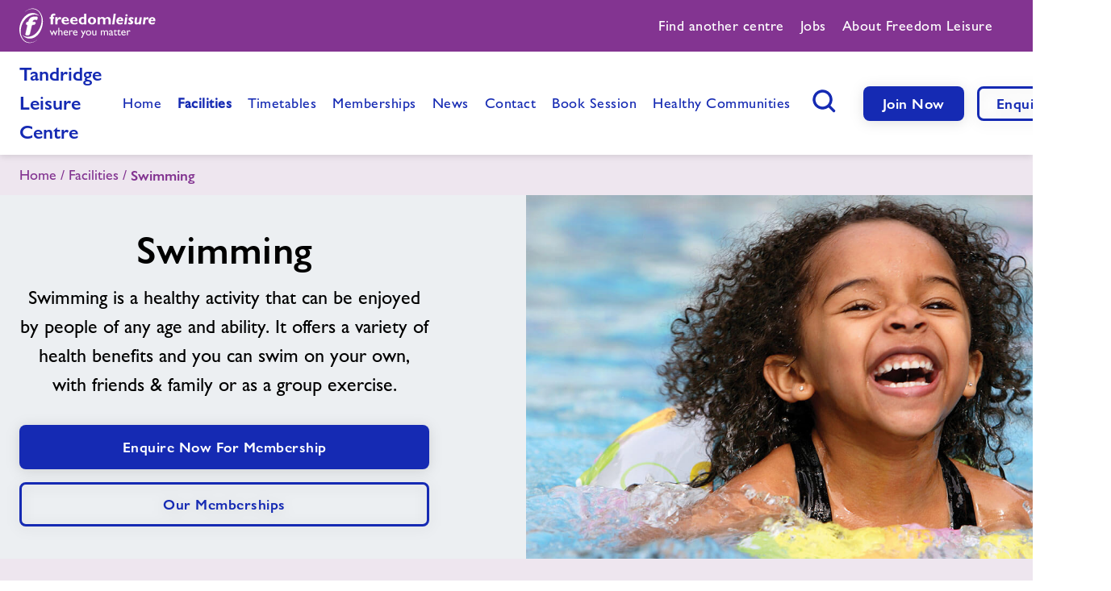

--- FILE ---
content_type: text/html; charset=UTF-8
request_url: https://www.freedom-leisure.co.uk/centres/tandridge/swimming/
body_size: 9456
content:
<!DOCTYPE html>
<!--[if lt IE 7 ]> 				<html class="no-js lt-ie7 lt-ie8 lt-ie9 lt-ie10" lang="en"> <![endif]-->
<!--[if IE 7 ]>    				<html class="no-js lt-ie8 lt-ie9 lt-ie10" lang="en"> 		<![endif]-->
<!--[if IE 8 ]>    				<html class="no-js lt-ie9 lt-ie10" lang="en"> 				<![endif]-->
<!--[if IE 9 ]>    				<html class="no-js lt-ie10" lang="en"> 						<![endif]-->
<!--[if (gt IE 9)|!(IE)]><!--> 	<html class="no-js gt-ie9" lang="en"> 					<!--<![endif]-->
<head itemscope itemtype="http://schema.org/WebPage">
    <!-- Google Tag Manager -->
    <script>(function(w,d,s,l,i){w[l]=w[l]||[];w[l].push({'gtm.start':
    new Date().getTime(),event:'gtm.js'});var f=d.getElementsByTagName(s)[0],
    j=d.createElement(s),dl=l!='dataLayer'?'&l='+l:'';j.async=true;j.src=
    'https://www.googletagmanager.com/gtm.js?id='+i+dl;f.parentNode.insertBefore(j,f);
    })(window,document,'script','dataLayer','GTM-TLM69VN');</script>
    <!-- End Google Tag Manager -->

	<meta charset="UTF-8" />

	<link rel="alternate" href="https://www.freedom-leisure.co.uk/centres/tandridge/swimming/" hreflang="en-GB"/>
<link rel="canonical" href="https://www.freedom-leisure.co.uk/centres/tandridge/swimming/" />
<meta name="keywords" content="" />
<meta name="description" content="" />
<title>Swimming | Tandridge Leisure Centre | Freedom Leisure</title>
<meta name="robots" content="index,follow" />
<meta property="og:type" content="website" />
<meta property="twitter:card" content="summary" />

    <link rel="preload" href="/site/fonts/1603258/54b694e4-27f0-465e-9bc4-6639d5bf709a.woff2" as="font" type="font/woff2" crossorigin>
    <link rel="preload" href="/site/fonts/1603258/fbbea18d-5f65-424f-8883-dadcefcc4ef8.woff" as="font" type="font/woff" crossorigin>
    <link rel="preload" href="/site/fonts/1603262/5fb9e481-085f-4ad5-8574-ffabb4dbe7a9.woff2" as="font" type="font/woff2" crossorigin>
    <link rel="preload" href="/site/fonts/1603262/cc1cc8a6-92c2-4d62-973e-e4a20c3df0bf.woff" as="font" type="font/woff" crossorigin>

	<base href="https://www.freedom-leisure.co.uk/" />

	<meta name="viewport" content="height=device-height, width=device-width, initial-scale=1.0, minimum-scale=1.0, maximum-scale=1.0, user-scalable=no">
	<meta itemprop="dateCreated" content="2022-06-06">
	<meta itemprop="dateModified" content="2025-12-18">
	<meta name="format-detection" content="telephone=no" />
    <meta name="SKYPE_TOOLBAR" content="SKYPE_TOOLBAR_PARSER_COMPATIBLE">

    <link rel="apple-touch-icon" sizes="180x180" href="/favicon/apple-touch-icon.png">
    <link rel="icon" type="image/png" sizes="32x32" href="/favicon/favicon-32x32.png">
    <link rel="icon" type="image/png" sizes="16x16" href="/favicon/favicon-16x16.png">
    <link rel="manifest" href="/favicon/site.webmanifest">
    <link rel="mask-icon" href="/favicon/safari-pinned-tab.svg" color="#5bbad5">
    <link rel="shortcut icon" href="/favicon/favicon.ico">
    <meta name="msapplication-TileColor" content="#ffffff">
    <meta name="msapplication-config" content="/favicon/browserconfig.xml">
    <meta name="theme-color" content="#ffffff">

    <script type="text/javascript">
        var MTUserId='6948db28-6af7-4272-b90e-eebf46d44427';
        var MTFontIds = new Array();

        // MTFontIds.push("1603254"); Gill Sans® Nova W01 Light
        MTFontIds.push("1603258"); // Gill Sans® Nova W01 Medium
        MTFontIds.push("1603262"); // Gill Sans® Nova W01 Semi Bold
        (function() {
            var mtTracking = document.createElement('script');
            mtTracking.type='text/javascript';
            mtTracking.async='true';
            mtTracking.src='/site/scripts/vendor/mtiFontTrackingCode.js';

            (document.getElementsByTagName('head')[0]||document.getElementsByTagName('body')[0]).appendChild(mtTracking);
        })();
    </script>
    <link rel="stylesheet" type="text/css" href="/site/styles/css/print.min.css?1750064258" media="print">

    <link rel="preload" as="image" href="https://freedomleisure2022.s3.amazonaws.com/stock/family-swim/1200x675/1200x675-child-swimming-smiling.jpg" />

    <link rel="preconnect" href="https://freedomleisure2022.s3.amazonaws.com/">

    <script src="/site/scripts/vendor/modernizr-latest.js"></script>
    
<link rel="stylesheet" href="/site/styles/css/styles.min.css?1755169402" type="text/css" />
</head>

<body class="site">
    <!-- Google Tag Manager (noscript) -->
    <noscript><iframe src="https://www.googletagmanager.com/ns.html?id=GTM-TLM69VN" height="0" width="0" style="display:none;visibility:hidden"></iframe></noscript>
    <!-- End Google Tag Manager (noscript) -->

    
    
    

    <header class="centre-nav-bar header">
        <div class="mobile-only menu-toggle" role="link" tabindex="0">
            <div class="menu-icon">
                <span></span>
                <span></span>
                <span></span>
            </div>

            <span class="sr-only">Menu</span>
        </div>

        <div class="mobile-only nav-search-container">
            <button type="button" class="search-button js-nav-search" data-toggle="modal" data-target="#headerSearchModal" aria-haspopup="true">
                <svg width="29" height="29" viewBox="0 0 29 29" fill="none" xmlns="http://www.w3.org/2000/svg">
                    <path fill-rule="evenodd" clip-rule="evenodd" d="M12.5 3.75C7.66751 3.75 3.75 7.66751 3.75 12.5C3.75 17.3325 7.66751 21.25 12.5 21.25C17.3325 21.25 21.25 17.3325 21.25 12.5C21.25 7.66751 17.3325 3.75 12.5 3.75ZM0.25 12.5C0.25 5.73451 5.73451 0.25 12.5 0.25C19.2655 0.25 24.75 5.73451 24.75 12.5C24.75 15.2516 23.8428 17.7913 22.3112 19.8363L27.7374 25.2626C28.4209 25.946 28.4209 27.054 27.7374 27.7374C27.054 28.4209 25.946 28.4209 25.2626 27.7374L19.8363 22.3112C17.7913 23.8428 15.2516 24.75 12.5 24.75C5.73451 24.75 0.25 19.2655 0.25 12.5Z" fill="#152AB3"/>
                </svg>
                <span class="sr-only">Search button</span>
            </button>
        </div>

        <a class="mobile-only logo" href="/" title="Freedom Leisure link, back to home">
            <img class="full" width="169" height="44" src="/site/images/logos/full-logo-colorful.svg" alt="Freedom Leisure full logo" />
            <span class="sr-only">Freedom Leisure</span>
        </a>

        <div class="navigation-wrap">
            <div class="top">
                <div class="xlarge-wrap top-inner">
                    <a class="logo desktop-only" href="/" title="Freedom Leisure link, back to home">
                        <img class="full" width="161" height="42" src="/site/images/logos/full-logo-white.svg" alt="Freedom Leisure full logo" />
                        
                        <span class="sr-only">Freedom Leisure</span>
                    </a>

                    <div class="top-menu">
                        <nav class="navigation" aria-label="Freedom Leisure top navigation">
                            <ul role="menubar" aria-label="top header menu" class="top-menu-list" id="top-nav-menubar">
                                <li class="menu-item" role="menuitem">
                                    <a href="centres/" title="Find another centre"><span>Find another centre</span></a>
                                </li>
                                <!-- <li class="menu-item" role="menuitem">
                                    <a href="help-centre/" title="Help" target="_blank"><span>Help</span></a>
                                </li> -->
                                <li class="menu-item" role="menuitem">
                                    <a href="jobs/" title="Jobs"><span>Jobs</span></a>
                                </li>
                                <li class="menu-item" role="menuitem">
                                    <a href="about-us/" title="About Freedom Leisure" target="_blank"><span>About Freedom Leisure</span></a>
                                </li>
                            </ul>
                        </nav>
                        <div class="flex countries">
							
                        </div>
                    </div>
                </div>
            </div>

            <div class="skip-section">
                <div class="xlarge-wrap skip-section-inner">
                    <a class="skip-main screen-reader-text js-screen-reader" href="#" id="tomain" tabindex="99">Skip to main content (Press Enter)</a>
                </div>
            </div>

            <div class="flex main">
                <div class="xlarge-wrap main-inner">
                    <p class="location-text ">
                        <a href="centres/tandridge/">Tandridge Leisure Centre</a>
                    </p>

                    <div class="main-menu-container">
                        <nav class="navigation main-navigation" aria-label="Main Freedom Leisure navigation">
                            <ul id="nav-menubar" role="menubar" aria-label="Main corporate menu" class="row ">
                                <li class="first" role="menuitem"><a href="/" class="menu-link" title="Home"><span>Home</span></a></li><li role="menuitem"><a href="facilities/" class="menu-link" title="Facilities"><span>Facilities</span></a></li><li role="menuitem"><a href="swimming-lessons/" class="menu-link" title="Learn To Swim"><span>Learn To Swim</span></a></li><li role="menuitem"><a href="healthy-communities/" class="menu-link" title="Healthy Communities"><span>Healthy Communities</span></a></li><li role="menuitem"><a href="jobs/" class="menu-link" title="Jobs"><span>Jobs</span></a></li><li role="menuitem"><a href="about-us/" class="menu-link" title="About"><span>About</span></a></li><li role="menuitem"><a href="contact-us/" class="menu-link" title="Contact"><span>Contact</span></a></li><li role="menuitem"><a href="news/" class="menu-link" title="News"><span>News</span></a></li><li class="last" role="menuitem"><a href="freedom-leisure-training/" class="menu-link" title="Training"><span>Training</span></a></li>
                            </ul>

                            <ul id="centre-nav-menubar" role="menubar" aria-label="Main centre menu" class="row">
                                <li class="menu-item" role="menuitem"><a href="centres/tandridge/" class="menu-link" title="Home"><span>Home</span></li><li class="first active" role="menuitem"><a href="centres/tandridge/our-facilities/" class="menu-link" title="Facilities"><span>Facilities</span></a></li><li role="menuitem"><a href="centres/tandridge/timetables/" class="menu-link" title="Timetables"><span>Timetables</span></a></li><li role="menuitem"><a href="centres/tandridge/memberships/" class="menu-link" title="Memberships"><span>Memberships</span></a></li><li role="menuitem"><a href="centres/tandridge/latest-news/" class="menu-link" title="News"><span>News</span></a></li><li role="menuitem"><a href="centres/tandridge/contact-us/" class="menu-link" title="Contact"><span>Contact</span></a></li><li role="menuitem"><a href="centres/tandridge/book-session/" class="menu-link" title="Book Session"><span>Book Session</span></a></li><li class="last" role="menuitem"><a href="centres/tandridge/healthy-communities/" class="menu-link" title="Healthy Communities"><span>Healthy Communities</span></a></li>
                                <!-- <li class="mobile-only" role="menuitem"><a href="help-centre/" class="menu-link" title="Help" target="_blank"><span>Help</span></a></li> -->
                                <li class="mobile-only" role="menuitem"><a href="jobs/" class="menu-link" title="Jobs"><span>Jobs</span></a></li>
                                <li class="mobile-only" role="menuitem"><a href="about-us/" class="menu-link" title="About Freedom Leisure" target="_blank"><span>About Freedom Leisure</span></a></li>
                            </ul>
                        </nav>

                        <div class="actions">
                            <div class="nav-search-container desktop-only">
                                <button type="button" class="search-button js-nav-search" data-toggle="modal" data-target="#headerSearchModal" aria-haspopup="true">
                                    <svg width="29" height="29" viewBox="0 0 29 29" fill="none" xmlns="http://www.w3.org/2000/svg">
                                        <path fill-rule="evenodd" clip-rule="evenodd" d="M12.5 3.75C7.66751 3.75 3.75 7.66751 3.75 12.5C3.75 17.3325 7.66751 21.25 12.5 21.25C17.3325 21.25 21.25 17.3325 21.25 12.5C21.25 7.66751 17.3325 3.75 12.5 3.75ZM0.25 12.5C0.25 5.73451 5.73451 0.25 12.5 0.25C19.2655 0.25 24.75 5.73451 24.75 12.5C24.75 15.2516 23.8428 17.7913 22.3112 19.8363L27.7374 25.2626C28.4209 25.946 28.4209 27.054 27.7374 27.7374C27.054 28.4209 25.946 28.4209 25.2626 27.7374L19.8363 22.3112C17.7913 23.8428 15.2516 24.75 12.5 24.75C5.73451 24.75 0.25 19.2655 0.25 12.5Z" fill="#152AB3"/>
                                    </svg>
                                    <span class="sr-only">Search button</span>
                                </button>
                            </div>

                            <div class="button-group">
                                <a href="https://freedomleisure.snapdda.co.uk/clients/tandridge/TandridgeSnapDDASignup.aspx?branch=tandridge" title="Join Now button" class="cta primary-button small">Join Now</a>
                                <a href="centres/tandridge/enquire-now/" title=" button" class="cta secondary-button small">Enquire Now</a>
                                <a href="centres/" title="Find Centre button" class="cta secondary-button small find-centre-button ">Find <span class="another-text">another</span> Centre</a>
                            </div>
                        </div>
                    </div>
                </div>
            </div>
        </div>
    </header>

    
        
    

    

<div class="page-content reversed-bg">
    <div class="banner-type-one bg-secondary-100">
        <div class="xlarge-wrap">
            <div class="breadcrumbs">
                <ul><li class="breadcrumb-item" data-link="centres/tandridge/" data-page-name="Home"><a href="centres/tandridge/" title="Home">Home</a></li><li class="breadcrumb-item" data-link="centres/tandridge/our-facilities/" data-page-name="Facilities"><a href="centres/tandridge/our-facilities/" title="Facilities">Facilities</a></li><li class="breadcrumb-item active" data-page-name="Swimming">Swimming</li></ul>
            </div>
        </div>
        
    </div>

    <div class="content-block-layout banner-level2 py-0 bg-primary-100 tcentre">
    <div class="large-wrap">
        <div class="grid grid-row">
            <div class="grid__col-12">
                <div class="block media-contents-block header-block-level2 reversed">
                    <div class="right-content">
                        <div class="media-side">
                            <div class="media-image" style="background-image:url('https://freedomleisure2022.s3.amazonaws.com/stock/family-swim/1200x675/1200x675-child-swimming-smiling.jpg');">
                                <div class="aspect-ratio-image ">
                                    <span class="sr-only">image alt</span>
                                </div>
                            </div>
                        </div>
                    </div>
                    <div class="left-content">
                        <div class="contents">
                            <h1 class="h2">Swimming</h1>
                            <p class="p-24">Swimming is a healthy activity that can be enjoyed by people of any age and ability. It offers a variety of health benefits and you can swim on your own, with friends &amp; family or as a group exercise.</p>
                            <div class="button-group">
                                <a href="centres/tandridge/enquire-now/" class="primary-button">Enquire now for membership</a>
                                <a href="centres/tandridge/memberships/" class="secondary-button">Our memberships</a>
                            </div>
                        </div>
                    </div>
                </div>
            </div>
        </div>
    </div>
</div>
    

    <div  class="content-block-layout  bg-secondary-100 ">
    <div class="large-wrap">
        <div class="grid grid-row">
            <div class="grid__col-12">
                 <div class="block media-contents-block uncontained a ">
    <div class="left-content media-container">
        <div class="media-side">
            
            <div class="media-image lazyload" data-bg="https://freedomleisure2022.s3.amazonaws.com/stock/leisure-pool/1200x675/1200x675-child-swim-slide-smiling.jpg">
                <div class="aspect-ratio-image ">
                    <span class="sr-only">Tandridge Leisure Pool</span>
                </div>
            </div>
            
        </div>
    </div>
    <div class="right-content contents-container">
        <div class="contents">
            <h2 class="h3">Tandridge Leisure Pool</h2>
            <p>Tandridge Leisure Centre is the perfect place to stay active and, most importantly, have fun. With a thrilling waterslide, a 'bucket of doom', a pirate shipwreck and a variety of other features, there&rsquo;s something for everyone in the pool.</p>
            <div class="button-group">
                <a href="centres/tandridge/contact-us/" class="primary-button">Contact us</a>
                
            </div>
        </div>
    </div>
</div>
            </div>
        </div>
    </div>
</div>

<div  class="content-block-layout   ">
    <div class="large-wrap">
        <div class="grid grid-row">
            <div class="grid__col-12">
                    
    <div class="grid grid-row padding-24-24">
        <div class="carousel-cell grid__col-12 grid__col-md-6 grid__col-lg-3">
    <div class="icon-card">
        <div class="aspect-ratio-image ratio-16by9 lazyload" data-bg="https://freedomleisure2022.adidocdn.dev/stock/family-swim/900x600/900x600-family-swim.jpg">
            <span class="sr-only">Sessions</span>
        </div>
        <div class="icon-card-contents">
            <h3 class="h6">Sessions</h3>
            <p class="p-18">&bull; Lane Swimming     &bull; Little Splashers    
&bull; Fun Splash     &bull; Inflatable Fun     &bull; Adult Lanes</p>
        </div>
    </div>
</div> 

<div class="carousel-cell grid__col-12 grid__col-md-6 grid__col-lg-3">
    <div class="icon-card">
        <div class="aspect-ratio-image ratio-16by9 lazyload" data-bg="https://freedomleisure2022.adidocdn.dev/stock/miscellaneous/Sauna-900x600.jpg">
            <span class="sr-only">Sauna &amp; Steam Room (Non member: Additional fee)</span>
        </div>
        <div class="icon-card-contents">
            <h3 class="h6">Sauna &amp; Steam Room (Non member: Additional fee)</h3>
            <p class="p-18">Monday: 07:00 - 22:00
Tuesday: 07:00 - 15:00
Wednesday: 07:00 - 18:00 &amp; 20:00 - 22:00
Thursday: 07:00 - 22:00
Friday: 07:00 - 14:00
Saturday: 08:00 - 17:00
Sunday: 08:00 - 17:00</p>
        </div>
    </div>
</div> 

<div class="carousel-cell grid__col-12 grid__col-md-6 grid__col-lg-3">
    <div class="icon-card">
        <div class="aspect-ratio-image ratio-16by9 lazyload" data-bg="https://freedomleisure2022.adidocdn.dev/stock/child-lts/900x600/900x600-child-lts-1.jpg">
            <span class="sr-only">Session Bands</span>
        </div>
        <div class="icon-card-contents">
            <h3 class="h6">Session Bands</h3>
            <p class="p-18">Each wrist band allows the swimmer to a session lasting 60- 75 minutes, ensuring everyone gets to enjoy the fun!</p>
        </div>
    </div>
</div> 

<div class="carousel-cell grid__col-12 grid__col-md-6 grid__col-lg-3">
    <div class="icon-card">
        <div class="aspect-ratio-image ratio-16by9 lazyload" data-bg="https://freedomleisure2022.adidocdn.dev/stock/leisure-pool/900x600/900x600-child-swim-slide.jpg">
            <span class="sr-only">Flume &amp; Other Features</span>
        </div>
        <div class="icon-card-contents">
            <h3 class="h6">Flume &amp; Other Features</h3>
            <p class="p-18">Including &frac12; hourly wave rides, water cannons, pirate mast, pirate peril slide, bucket of doom, floats and our pool inflatable.</p>
        </div>
    </div>
</div> 
    </div>
    
    
            </div>
        </div>
    </div>
</div>

<div  class="content-block-layout   ">
    <div class="large-wrap">
        <div class="grid grid-row">
            <div class="grid__col-12">
                    <div class="content-block block-title animate lcp tcentre" data-animate-opacity="true">
        <h2 class="h3">Adult to child ratios</h2>
        <p class="p-20"></p>
    </div>
    <div class="grid grid-row padding-24-24">
        <div class="carousel-cell grid__col-12 grid__col-md-6 grid__col-lg-3">
    <div class="icon-card">
        <div class="aspect-ratio-image ratio-16by9 lazyload" data-bg="https://freedomleisure2022.s3.amazonaws.com/stock/family-swim/1200x675/1200x675-child-swimming-smiling.jpg">
            <span class="sr-only">Open &amp; Fun Sessions</span>
        </div>
        <div class="icon-card-contents">
            <h3 class="h6">Open &amp; Fun Sessions</h3>
            <p class="p-18">&bull; Under 4 years old* - 1 adult : 1 child  &bull; 4 - 7 years - 1 adult : 2 children</p>
        </div>
    </div>
</div> 

<div class="carousel-cell grid__col-12 grid__col-md-6 grid__col-lg-3">
    <div class="icon-card">
        <div class="aspect-ratio-image ratio-16by9 lazyload" data-bg="https://freedomleisure2022.s3.amazonaws.com/stock/family-swim/1200x675/1200x675-swim-mum-toddler-smiling.jpg">
            <span class="sr-only">Little Splashers Session</span>
        </div>
        <div class="icon-card-contents">
            <h3 class="h6">Little Splashers Session</h3>
            <p class="p-18">&bull; Under 4 years* - 1 adult : 2 children  &bull; 4 - 7 years - 1 adult : 3 children</p>
        </div>
    </div>
</div> 

<div class="carousel-cell grid__col-12 grid__col-md-6 grid__col-lg-3">
    <div class="icon-card">
        <div class="aspect-ratio-image ratio-16by9 lazyload" data-bg="https://freedomleisure2022.adidocdn.dev/stock/child-lts/1200x675/1200x675-lts-toddler-toys.jpg">
            <span class="sr-only">*Under 4 years</span>
        </div>
        <div class="icon-card-contents">
            <h3 class="h6">*Under 4 years</h3>
            <p class="p-18">Children under 4yrs must have flotation aids such as arm bands, Bobbin jacket or trainer seat.</p>
        </div>
    </div>
</div> 

<div class="carousel-cell grid__col-12 grid__col-md-6 grid__col-lg-3">
    <div class="icon-card">
        <div class="aspect-ratio-image ratio-16by9 lazyload" data-bg="https://freedomleisure2022.adidocdn.dev/stock/child-lts/1200x675/1200x675%20teen-swim2.jpg">
            <span class="sr-only">Over 8 years</span>
        </div>
        <div class="icon-card-contents">
            <h3 class="h6">Over 8 years</h3>
            <p class="p-18">8 - 11yrs can swim unaccompanied. In groups of 5 or more an adult over 16yrs must take responsibility for their behaviour and safety. This adult is required to remain around the poolside area (including Caf&eacute; and Changing Village) at all times.</p>
        </div>
    </div>
</div> 
    </div>
    
    <div class="buttons-block block animate lcp tcentre" data-animate-opacity="true">
        <div class="button-group">
            <a href="https://www.freedom-leisure.co.uk/centres/tandridge/contact-us/" class="primary-button">Contact Us</a>
            
        </div>
    </div>
            </div>
        </div>
    </div>
</div>

<div  class="content-block-layout   ">
    <div class="large-wrap">
        <div class="grid grid-row">
            <div class="grid__col-12">
                <div id="timetable" class="content-block block-title animate lcp tcentre" data-animate-opacity="true">
    <h2 class="h3">Pool timetable</h2>
</div>
<div
    class="timetable-list-container js-timetable-listing"
    data-limit="5"
    data-context="web"
    data-provider="ait"
    data-site-id="2569"
    data-timetable-id="15178"
    data-region=""
    data-days=""
></div>
<div class="buttons-block block animate lcp tcentre" data-animate-opacity="true">
    <div class="button-group">
        <a href="centres/tandridge/timetables/" class="secondary-button">View Full Timetable</a>
    </div>
</div>

            </div>
        </div>
    </div>
</div>

<div  class="content-block-layout  bg-primary-700 ">
    <div class="large-wrap">
        <div class="grid grid-row">
            <div class="grid__col-12">
                 <div class="block media-contents-block uncontained reversed ">
    <div class="left-content media-container">
        <div class="media-side">
            
            <div class="media-image lazyload" data-bg="https://freedomleisure2022.s3.amazonaws.com/stock/adult-swim/1200X675/1200x675-adult-swim-lady-smiling.jpg">
                <div class="aspect-ratio-image ">
                    <span class="sr-only">Did you know?</span>
                </div>
            </div>
            
        </div>
    </div>
    <div class="right-content contents-container">
        <div class="contents">
            <h2 class="h3">Did you know?</h2>
            <p>A gentle swim can burn over 200 Kcal in half an hour and regular weekly swimming can lead to improved sleep patterns &amp; lower stress levels.</p>
            <div class="button-group">
                <a href="centres/tandridge/memberships/" class="secondary-button">Our memberships</a>
                
            </div>
        </div>
    </div>
</div>
            </div>
        </div>
    </div>
</div>

<div  class="content-block-layout  bg-primary-700 ">
    <div class="large-wrap">
        <div class="grid grid-row">
            <div class="grid__col-12">
                
<div class="content-block block-title animate lcp tcentre" data-animate-opacity="true">
    <h2 class="h3">What our customers say about us</h2>
</div>
<div class="testimonial-carousel-container">
    <div class="testimonial-carousel grid grid-row padding-24-24">
        <div class="carousel-cell grid__col-12 grid__col-md-6 grid__col-lg-3">
    <div class="testimonial-card">
        <div class="quote-icon-container">
            <i class="icon icon-quote"></i>
        </div>
        <p class="testimonial-description p-18">Visited the centre for the first time and your staff were welcoming and super helpful..</p>
        <h6>Mary</h6>
        <p class="author-text">Tandridge Leisure Centre</p>
    </div>
</div>
<div class="carousel-cell grid__col-12 grid__col-md-6 grid__col-lg-3">
    <div class="testimonial-card">
        <div class="quote-icon-container">
            <i class="icon icon-quote"></i>
        </div>
        <p class="testimonial-description p-18">Thank you to Tandridge for our recent visit to the pool. We had a lot of fun. See you soon for more adventures!.</p>
        <h6>Anna</h6>
        <p class="author-text">Tandridge Leisure Centre</p>
    </div>
</div>
<div class="carousel-cell grid__col-12 grid__col-md-6 grid__col-lg-3">
    <div class="testimonial-card">
        <div class="quote-icon-container">
            <i class="icon icon-quote"></i>
        </div>
        <p class="testimonial-description p-18">You&#039;ve helped me get fitter despite my ageing years. Why didn&#039;t I do this sooner!.</p>
        <h6>Tom</h6>
        <p class="author-text">Tandridge Leisure Centre</p>
    </div>
</div>
<div class="carousel-cell grid__col-12 grid__col-md-6 grid__col-lg-3">
    <div class="testimonial-card">
        <div class="quote-icon-container">
            <i class="icon icon-quote"></i>
        </div>
        <p class="testimonial-description p-18">Our instructor is just the bset. She keeps us going even when we really want to slow down. Keep it up please!.</p>
        <h6>Megan</h6>
        <p class="author-text">Tandridge Leisure Centre</p>
    </div>
</div>
    </div>
</div>
<div class="buttons-block block animate lcp tcentre" data-animate-opacity="true">
    <div class="button-group">
        
    </div>
</div>

            </div>
        </div>
    </div>
</div>

<div  class="content-block-layout   ">
    <div class="large-wrap">
        <div class="grid grid-row">
            <div class="grid__col-12">
                
<div class="content-block block-title animate lcp tcentre" data-animate-opacity="true">
    <h2 class="h3">Frequently Asked Questions</h2>
</div>
<div class="accordion tc-accordion" data-allow-toggle="">
    <div class="accordion-item ">
    <button aria-expanded="false" class="accordion-trigger " aria-controls="CTRL1" id="ID1">
        <span>Do you have a sauna and steam room?</span>
        <i class="icon icon-chevron-down"></i>
    </button>
    <div id="CTRL1" role="region" aria-labelledby="ID1" class="accordion-panel" hidden="">
        <p>Yes, we have both a sauna and steam room available. This is free with all our fitness memberships, however their is an additional charge for all pay as you go customers.</p>
    </div>
</div><div class="accordion-item ">
    <button aria-expanded="false" class="accordion-trigger " aria-controls="CTRL2" id="ID2">
        <span>Do I need to pre book my swimming session?</span>
        <i class="icon icon-chevron-down"></i>
    </button>
    <div id="CTRL2" role="region" aria-labelledby="ID2" class="accordion-panel" hidden="">
        <p>You do not need to pre book your swimming sessions, please arrive to your desired swim session and check in with reception. During busy periods such as school holidays there may be a wait.</p>
    </div>
</div><div class="accordion-item ">
    <button aria-expanded="false" class="accordion-trigger " aria-controls="CTRL3" id="ID3">
        <span>Do you offer Family swimming?</span>
        <i class="icon icon-chevron-down"></i>
    </button>
    <div id="CTRL3" role="region" aria-labelledby="ID3" class="accordion-panel" hidden="">
        <p>Yes we have many different sessions perfect for bringing your family, please check out our timetable to find the right session for you.</p>
    </div>
</div><div class="accordion-item ">
    <button aria-expanded="false" class="accordion-trigger " aria-controls="CTRL4" id="ID4">
        <span>Do you offer pool parties?</span>
        <i class="icon icon-chevron-down"></i>
    </button>
    <div id="CTRL4" role="region" aria-labelledby="ID4" class="accordion-panel" hidden="">
        <p>Yes we do offer pool parties, what a great way to celebrate your birthday! Contact us for further information 01883 716 717 option 1</p>
    </div>
</div>
</div>


            </div>
        </div>
    </div>
</div>
</div>






<div class="modal-overlay" id="timestable-activity-modal">
    <div id="timestableActModal" class="modal-container" role="dialog" aria-hidden="true" aria-label="Timestable activity modal">
        <div class="modal-content">
            <div class="xxxsmall-wrap inner" id="timestableActModalInner">
                <div class="timestable-activity-contents">
                    <div class="top-contents">
                        <h5 class="modalTitle">Book now</h5>
                        <a tabindex="-1" title="close modal" role="button" class="modal-close modal-close-icon">
                            <i class="icon icon-close"></i>
                            <span class="sr-only">Back to website</span>
                        </a>
                    </div>
                    <div class="main-contents">
                        <div class="activity-contents">
                            <h2 class="h3 mb-1 tcentre activity-title"></h2>
                            <p class="p-18 mb-3 tcentre activity-description"></p>
                            <ul class="activity-info-list">
                                <li class="info-list-item">
                                    <i class="icon icon-calendar"></i>
                                    <p class="activity-date"></p>
                                </li>
                                <li class="info-list-item">
                                    <i class="icon icon-clock"></i>
                                    <p class="activity-time"></p>
                                </li>
                                <li class="info-list-item">
                                    <i class="icon icon-location"></i>
                                    <p class="activity-facility"></p>
                                </li>
                                <li class="info-list-item">
                                    <i class="icon icon-info"></i>
                                    <p class="activity-level"></p>
                                </li>
                                <li class="info-list-item">
                                    <i class="icon icon-person"></i>
                                    <p class="activity-instructors"></p>
                                </li>
                                <li class="info-list-item">
                                    <i class="icon icon-lanes"></i>
                                    <p class="activity-lanes"></p>
                                </li>
                            </ul>
                        </div>
                        <div class="activity-contents-footer">
                            <a href="#" class="primary-button booking-button hidden" title="Book Online Now button">Book Online Now</a>

                            <div class="toast-call-out warning hidden">
                                <i class="icon icon-warning"></i>
                                <p>We cannot currently accept online bookings for this activity due to the technical limitations of our booking system.</p>
                            </div>

                            <h4 class="booking-title w-100 large hidden">Rather not book online?</h4>

                            <div class="support-card download hidden">
                                <div class="contents">
                                    <div class="content-detail">
                                        <h3 class="h5 support-title">Book using our mobile app</h3>
                                        <p class="support-description p-18">Download our app on android or iOS.</p>
                                    </div>
                                </div>
                                <div class="button-group">
                                    <a href="download-our-app/" class="primary-button mobile-only">Download Now</a>
                                    <a href="download-our-app/" class="primary-button findout-btn" target="_blank">Find Out More</a>
                                </div>
                            </div>

                            <div class="support-card phone-booking mt-3 hidden">
                                <div class="contents">
                                    <div class="content-detail">
                                        <h3 class="h5 support-title">Book over the phone</h3>
                                        <p class="support-description p-18">Call us on <a href="tel:01883 716717" title="phone number">01883 716717</a>.</p>
                                    </div>
                                </div>
                                <div class="button-group">
                                    <a href="tel:01883 716717" title="phone number" class="primary-button">Call Now</a>
                                </div>
                            </div>

                            <div class="support-card mt-3">
                                <div class="contents">
                                    <div class="support-icon">
                                        <i class="icon icon-question-mark"></i>
                                    </div>
                                    <div class="content-detail">
                                        <h3 class="h5 support-title">Not found what you need?</h3>
                                        <p class="support-description p-18">If you need help with anything, please visit our help centre or get in touch!</p>
                                    </div>
                                </div>
                                <div class="button-group">
                                    <a href="centres/tandridge/contact-us/" class="primary-button">Contact Us</a>
                                </div>
                            </div>
                        </div>
                    </div>
                </div>
            </div>
        </div>
    </div>
</div>

    <footer class="footer animate" data-animate-bottom="true">
        <div class="footer-top">
            <div class="large-wrap">
                <div class="flex flex-row">
                    <div class="logo-container">
                        <a class="logo" href="/" title="Freedom Leisure link, back to home">
                            <img src="/site/images/logos/full-logo-colorful.svg" alt="Freedom Leisure logo" width="196" height="85" />
                            <span class="sr-only">Freedom Leisure</span>
                        </a>
                    </div>
                    <div class="social-container">
                        <ul role="list" class="social-icons flex" aria-label="stayconnected">
                            <li role="listitem">
                                <a target="_blank" href="https://www.facebook.com/freedomleisure2002/" title="facebook" rel="noopener noreferrer">
                                    <i class="icon icon-facebook"></i>
                                    <span class="sr-only">Facebook</span>
                                </a>
                            </li>
                            <li role="listitem">
                                <a target="_blank" href="https://x.com/@freedomleisure" title="X" rel="noopener noreferrer">
                                    <i class="icon icon-twitter"></i>
                                    <span class="sr-only">X</span>
                                </a>
                            </li>
                            
                            <li role="listitem">
                                <a target="_blank" href="https://www.linkedin.com/company/freedom-leisure" title="linkedin" rel="noopener noreferrer">
                                    <i class="icon icon-linkedin"></i>
                                    <span class="sr-only">Linkedin</span>
                                </a>
                            </li>
                        </ul>
                    </div>
                    <div class="footer-contents w-100">
                        <div class="accordion footer-accordion" data-allow-toggle="">
                            <div class="accordion-item">
                                <button aria-expanded="false" class="accordion-trigger" aria-controls="FCTRL1" id="FID1">
                                    <span>Main Menu</span>
                                    <i class="icon icon-chevron-down"></i>
                                </button>
                                <div id="FCTRL1" role="region" aria-labelledby="FID1" class="accordion-panel" hidden="">
                                    <ul class="footer-menu">
                                        <li><a href="about-us/">About Us</a></li>
                                        <li><a href="centres/">Find A Centre</a></li>
                                        <!-- <li><a href="news/">News</a></li> -->
                                        <li><a href="press-centre/">Press Centre</a></li>
                                        <li><a href="jobs/">Jobs</a></li>
                                        <!-- <li><a href="help-centre/">Help</a></li> -->
                                        <li><a href="contact-us/">Contact Us</a></li>
                                        <li><a href="policy/">Complaints &amp; Feedback</a></li>
                                    </ul>
                                </div>
                            </div>
                            <div class="accordion-item">
                                <button aria-expanded="false" class="accordion-trigger" aria-controls="FCTRL2" id="FID2">
                                    <span>Legal</span>
                                    <i class="icon icon-chevron-down"></i>
                                </button>
                                <div id="FCTRL2" role="region" aria-labelledby="FID2" class="accordion-panel" hidden="">
                                    <ul class="footer-menu">
                                        <li><a href="sitemap/">Sitemap</a></li>
                                        <li><a href="terms-and-conditions/">Terms & Conditions</a></li>
                                        <li><a href="cookie-policy/">Cookie Policy</a></li>
                                        <li><a href="modern-slavery-act-statement/">Modern Slavery Act Statement</a></li>
                                        <li><a href="accessibility/">Accessibility</a></li>
                                        <li><a href="privacy-policy/">Privacy Policy</a></li>
                                        <li><a href="cctv-policy/">CCTV Policy</a></li>
                                    </ul>
                                </div>
                            </div>
                            <div class="accordion-item company-detail">
                                <button aria-expanded="false" class="accordion-trigger" aria-controls="FCTRL3" id="FID3">
                                    <span>About Us</span>
                                    <i class="icon icon-chevron-down"></i>
                                </button>
                                <div id="FCTRL3" role="region" aria-labelledby="FID3" class="accordion-panel" hidden="">
                                    <div class="cbs-number">
                                        <h6 class='bold'>Community Benefit Society Number</h6>
                                        <p class="p-18">29336R</p>
                                    </div>

                                    <div class="office-address">
                                        <h6 class='bold'>Registered Office Address</h6>
                                        <p class="p-18">The Paddock<br />
1-6 Carriers Way<br />
East Hoathly<br />
East Sussex BN8 6AG</p>
                                    </div>
                                </div>
                            </div>
                        </div>
                    </div>
                </div>
            </div>
        </div>
        <div class="footer-bottom">
            <div class="large-wrap">
                <p class="p-18">&copy; Freedom Leisure 2026 </p>
            </div>
        </div>
    </footer>

    <template id="headerSearchResultItem" style="display: none;">
    <div class="result-item" role="listitem">
        <a href="#">
            <p class="p-18 semibold title-text">Title</p>
            <p class="description-text">Description</p>
        </a>
    </div>
</template>

<template id="headerSearchResultCount" style="display: none;">
    <div class="toast-call-out primary-100 result-count-container">
        <p class="count-text">Your search has returned 105 more results</p>
        <a href="search/" class="small secondary-button js-view-all-results" title="View all Results">View all Results</a>
    </div>
</template>

<div class="modal-overlay overlay-close" id="header-search">
    <div id="headerSearchModal" class="modal-container" role="dialog" aria-hidden="true" aria-label="Header Search Modal">
        <div class="modal-content">
            <div class="inner" id="headerSearchInner">
                <div class="header-search-contents js-modal-main-content">
                    <div class="large-wrap">
                        <div class="main-contents">
                            <form action="search/" role="search" class="form header-search-form" method="get">
                                <div class="ac-search-container">
                                    <div class="auto-complete-container">
                                        <div class="search-bg"></div>
                                        <div class="search-action-container">
                                            <input role="combobox" data-centreid="2364" id="generic-search-input" value="" type="text" name="term" aria-placeholder="Search" placeholder="Search" aria-required="false" title="Search" aria-label="Search" autocomplete="off" aria-owns="ac-search-results" aria-expanded="false" aria-autocomplete="both" />
                                            <div class="search-actions">
                                                <button type="button" class="reset-button js-button-reset">
                                                    <svg width="24" height="24" viewBox="0 0 24 24" fill="none" xmlns="http://www.w3.org/2000/svg"><path fill-rule="evenodd" clip-rule="evenodd" d="M7.387 5.137c-.732-.732-1.8-.85-2.386-.265-.586.586-.467 1.654.265 2.387l5.05 5.049-5.179 5.178c-.732.732-.85 1.8-.265 2.386.586.586 1.654.467 2.387-.265l5.178-5.178 5.027 5.027c.732.732 1.8.851 2.386.265.586-.585.467-1.654-.265-2.386l-5.027-5.027 4.898-4.899c.732-.732.851-1.8.265-2.386-.585-.586-1.654-.467-2.386.265l-4.899 4.899-5.049-5.05Z" fill="#E6E6E6"/></svg>
                                                    <span class="sr-only">Reset search input button</span>
                                                </button>
                                            </div>
                                        </div>
                                        <div id="ac-lookups" class="search-results" data-noresult-text="Your search returned no results.">
                                            <div id="ac-search-results" class="search-results-inner" role="list" tabindex="0" data-format="Your search has returned {count} more results." ></div>
                                            <div class="popular-suggests" hidden>
                                                <h6 class="popular-title">Try one of these popular searches:</h6>
                                                <ul class="popular-list">
                                                    <li><a href="about-us/" title="About Us">About Us</a></li>
                                                    <li><a href="centres/" title="Our Centres">Our Centres</a></li>
                                                    <li><a href="healthy-communities/" title="Healthy Communities">Healthy Communities</a></li>
                                                    <li><a href="jobs/" title="Jobs at Freedom Leisure">Jobs at Freedom Leisure</a></li>
                                                </ul>

                                                <div class="toast-call-out info extra-suggest">
                                                    <i class="icon icon-info"></i>
                                                    <p>Looking for your nearest centre, or looking for activities near you? Try our <a href="centres/" title="Find Centre">Find Centre</a> search!</p>
                                                </div>
                                            </div>
                                            <div aria-live="assertive" class="sr-only"></div>
                                        </div>
                                    </div>
                                </div>
                            </form>
                        </div>
                    </div>
                </div>
            </div>
        </div>
    </div>
</div>
    <div class="modal-overlay" id="carousel-gallery-modal">
    <div id="galleryModal" class="modal-container" role="dialog" aria-hidden="true" aria-label="Carousel gallery modal">
        <div class="modal-content">
            <div class="inner" id="galleryModalInner">
                <div class="gallery-modal-contents">
                    <a tabindex="-1" title="close modal" role="button" class="modal-close modal-close-icon">
                        <i class="icon icon-close"></i>
                        <span class="sr-only">Back to website</span>
                    </a>
                    <div class="main-contents">
                        <div class="aspect-ratio-image ratio-16by9 lightbox-image" style="background-image: url(/site/images/test.png);">
                            <span class="sr-only"></span>
                        </div>
                    </div>
                </div>
            </div>
        </div>
    </div>
</div>
    
        <script src="/site/scripts/build/main.js?1763630054"></script>
	<script defer src="https://static.cloudflareinsights.com/beacon.min.js/vcd15cbe7772f49c399c6a5babf22c1241717689176015" integrity="sha512-ZpsOmlRQV6y907TI0dKBHq9Md29nnaEIPlkf84rnaERnq6zvWvPUqr2ft8M1aS28oN72PdrCzSjY4U6VaAw1EQ==" data-cf-beacon='{"version":"2024.11.0","token":"4d4a9553ecbf4a13b4eb1b6b047d65ea","server_timing":{"name":{"cfCacheStatus":true,"cfEdge":true,"cfExtPri":true,"cfL4":true,"cfOrigin":true,"cfSpeedBrain":true},"location_startswith":null}}' crossorigin="anonymous"></script>
</body>
</html>


--- FILE ---
content_type: text/css
request_url: https://www.freedom-leisure.co.uk/site/styles/css/styles.min.css?1755169402
body_size: 52965
content:
@charset "UTF-8";a,abbr,acronym,address,applet,article,aside,audio,b,big,blockquote,body,canvas,caption,center,cite,code,dd,del,details,dfn,div,dl,dt,em,embed,fieldset,figcaption,figure,footer,form,h1,h2,h3,h4,h5,h6,header,hgroup,html,i,iframe,img,ins,kbd,label,legend,li,mark,menu,nav,object,ol,output,p,pre,q,ruby,s,samp,section,small,span,strike,strong,sub,summary,sup,table,tbody,td,tfoot,th,thead,time,tr,tt,u,ul,var,video{margin:0;padding:0;border:0;font-size:100%;font:inherit;vertical-align:baseline}article,aside,details,figcaption,figure,footer,header,hgroup,menu,nav,section{display:block}body{line-height:1}ol,ul{list-style:none}blockquote,q{quotes:none}blockquote:after,blockquote:before,q:after,q:before{content:"";content:none}table{border-collapse:collapse;border-spacing:0}*{box-sizing:border-box}body{font-size:1.6rem}.clearfix:after{content:"";clear:both;display:table}@font-face{font-family:Gill Sans Nova W01 Medium;src:url(/site/fonts/1603258/54b694e4-27f0-465e-9bc4-6639d5bf709a.woff2) format("woff2"),url(/site/fonts/1603258/fbbea18d-5f65-424f-8883-dadcefcc4ef8.woff) format("woff");font-display:swap}@font-face{font-family:Gill Sans Nova W01 SemiBold;src:url(/site/fonts/1603262/5fb9e481-085f-4ad5-8574-ffabb4dbe7a9.woff2) format("woff2"),url(/site/fonts/1603262/cc1cc8a6-92c2-4d62-973e-e4a20c3df0bf.woff) format("woff");font-display:swap}.m-0,.m-neg-0{margin:0!important}.p-0{padding:0!important}.padding-0-0{margin:0}.padding-0-0>*{padding:0}.mt-0,.mt-neg-0{margin-top:0!important}.pt-0{padding-top:0!important}.mb-0,.mb-neg-0{margin-bottom:0!important}.pb-0{padding-bottom:0!important}.ml-0,.ml-neg-0{margin-left:0!important}.pl-0{padding-left:0!important}.mr-0,.mr-neg-0{margin-right:0!important}.pr-0{padding-right:0!important}.m-1{margin:.8rem!important}.m-neg-1{margin:-.8rem!important}.p-1{padding:.8rem!important}.padding-8-8{margin:-.4rem}.padding-8-8>*{padding:.4rem}.mt-1{margin-top:.8rem!important}.mt-neg-1{margin-top:-.8rem!important}.pt-1{padding-top:.8rem!important}.mb-1{margin-bottom:.8rem!important}.mb-neg-1{margin-bottom:-.8rem!important}.pb-1{padding-bottom:.8rem!important}.ml-1{margin-left:.8rem!important}.ml-neg-1{margin-left:-.8rem!important}.pl-1{padding-left:.8rem!important}.mr-1{margin-right:.8rem!important}.mr-neg-1{margin-right:-.8rem!important}.pr-1{padding-right:.8rem!important}.m-2{margin:1.6rem!important}.m-neg-2{margin:-1.6rem!important}.p-2{padding:1.6rem!important}.padding-16-16{margin:-.8rem}.padding-16-16>*{padding:.8rem}.mt-2{margin-top:1.6rem!important}.mt-neg-2{margin-top:-1.6rem!important}.pt-2{padding-top:1.6rem!important}.mb-2{margin-bottom:1.6rem!important}.mb-neg-2{margin-bottom:-1.6rem!important}.pb-2{padding-bottom:1.6rem!important}.ml-2{margin-left:1.6rem!important}.ml-neg-2{margin-left:-1.6rem!important}.pl-2{padding-left:1.6rem!important}.mr-2{margin-right:1.6rem!important}.mr-neg-2{margin-right:-1.6rem!important}.pr-2{padding-right:1.6rem!important}.m-3{margin:2.4rem!important}.m-neg-3{margin:-2.4rem!important}.p-3{padding:2.4rem!important}.padding-24-24{margin:-1.2rem}.padding-24-24>*{padding:1.2rem}@media (max-width:480px){.padding-24-24{margin:-.8rem}.padding-24-24>*{padding:.8rem}}.mt-3{margin-top:2.4rem!important}.mt-neg-3{margin-top:-2.4rem!important}.pt-3{padding-top:2.4rem!important}.mb-3{margin-bottom:2.4rem!important}.mb-neg-3{margin-bottom:-2.4rem!important}.pb-3{padding-bottom:2.4rem!important}.ml-3{margin-left:2.4rem!important}.ml-neg-3{margin-left:-2.4rem!important}.pl-3{padding-left:2.4rem!important}.mr-3{margin-right:2.4rem!important}.mr-neg-3{margin-right:-2.4rem!important}.pr-3{padding-right:2.4rem!important}.m-4{margin:3.2rem!important}.m-neg-4{margin:-3.2rem!important}.p-4{padding:3.2rem!important}.padding-32-32{margin:-1.6rem}.padding-32-32>*{padding:1.6rem}@media (max-width:768px){.padding-32-32{margin:-1.2rem}.padding-32-32>*{padding:1.2rem}}@media (max-width:480px){.padding-32-32{margin:-.8rem}.padding-32-32>*{padding:.8rem}}.mt-4{margin-top:3.2rem!important}.mt-neg-4{margin-top:-3.2rem!important}.pt-4{padding-top:3.2rem!important}.mb-4{margin-bottom:3.2rem!important}.mb-neg-4{margin-bottom:-3.2rem!important}.pb-4{padding-bottom:3.2rem!important}.ml-4{margin-left:3.2rem!important}.ml-neg-4{margin-left:-3.2rem!important}.pl-4{padding-left:3.2rem!important}.mr-4{margin-right:3.2rem!important}.mr-neg-4{margin-right:-3.2rem!important}.pr-4{padding-right:3.2rem!important}.m-5{margin:4rem!important}.m-neg-5{margin:-4rem!important}.p-5{padding:4rem!important}.padding-40-40{margin:-2rem}.padding-40-40>*{padding:2rem}@media (max-width:1024px){.padding-40-40{margin:-1.5rem}.padding-40-40>*{padding:1.5rem}}@media (max-width:768px){.padding-40-40{margin:-1rem}.padding-40-40>*{padding:1rem}}@media (max-width:480px){.padding-40-40{margin:-.8rem}.padding-40-40>*{padding:.8rem}}.mt-5{margin-top:4rem!important}.mt-neg-5{margin-top:-4rem!important}.pt-5{padding-top:4rem!important}.mb-5{margin-bottom:4rem!important}.mb-neg-5{margin-bottom:-4rem!important}.pb-5{padding-bottom:4rem!important}.ml-5{margin-left:4rem!important}.ml-neg-5{margin-left:-4rem!important}.pl-5{padding-left:4rem!important}.mr-5{margin-right:4rem!important}.mr-neg-5{margin-right:-4rem!important}.pr-5{padding-right:4rem!important}.m-6{margin:4.8rem!important}.m-neg-6{margin:-4.8rem!important}.p-6{padding:4.8rem!important}.padding-48-48{margin:-2.4rem}.padding-48-48>*{padding:2.4rem}@media (max-width:1024px){.padding-48-48{margin:-1.8rem}.padding-48-48>*{padding:1.8rem}}@media (max-width:768px){.padding-48-48{margin:-1.2rem}.padding-48-48>*{padding:1.2rem}}@media (max-width:480px){.padding-48-48{margin:-.8rem}.padding-48-48>*{padding:.8rem}}.mt-6{margin-top:4.8rem!important}.mt-neg-6{margin-top:-4.8rem!important}.pt-6{padding-top:4.8rem!important}.mb-6{margin-bottom:4.8rem!important}.mb-neg-6{margin-bottom:-4.8rem!important}.pb-6{padding-bottom:4.8rem!important}.ml-6{margin-left:4.8rem!important}.ml-neg-6{margin-left:-4.8rem!important}.pl-6{padding-left:4.8rem!important}.mr-6{margin-right:4.8rem!important}.mr-neg-6{margin-right:-4.8rem!important}.pr-6{padding-right:4.8rem!important}.m-7{margin:5.6rem!important}.m-neg-7{margin:-5.6rem!important}.p-7{padding:5.6rem!important}.padding-56-56{margin:-2.8rem}.padding-56-56>*{padding:2.8rem}@media (max-width:1024px){.padding-56-56{margin:-2.1rem}.padding-56-56>*{padding:2.1rem}}@media (max-width:768px){.padding-56-56{margin:-1.4rem}.padding-56-56>*{padding:1.4rem}}@media (max-width:480px){.padding-56-56{margin:-.8rem}.padding-56-56>*{padding:.8rem}}.mt-7{margin-top:5.6rem!important}.mt-neg-7{margin-top:-5.6rem!important}.pt-7{padding-top:5.6rem!important}.mb-7{margin-bottom:5.6rem!important}.mb-neg-7{margin-bottom:-5.6rem!important}.pb-7{padding-bottom:5.6rem!important}.ml-7{margin-left:5.6rem!important}.ml-neg-7{margin-left:-5.6rem!important}.pl-7{padding-left:5.6rem!important}.mr-7{margin-right:5.6rem!important}.mr-neg-7{margin-right:-5.6rem!important}.pr-7{padding-right:5.6rem!important}.m-8{margin:6.4rem!important}.m-neg-8{margin:-6.4rem!important}.p-8{padding:6.4rem!important}.padding-64-64{margin:-3.2rem}.padding-64-64>*{padding:3.2rem}@media (max-width:1024px){.padding-64-64{margin:-2.4rem}.padding-64-64>*{padding:2.4rem}}@media (max-width:768px){.padding-64-64{margin:-1.6rem}.padding-64-64>*{padding:1.6rem}}@media (max-width:480px){.padding-64-64{margin:-.8rem}.padding-64-64>*{padding:.8rem}}.mt-8{margin-top:6.4rem!important}.mt-neg-8{margin-top:-6.4rem!important}.pt-8{padding-top:6.4rem!important}.mb-8{margin-bottom:6.4rem!important}.mb-neg-8{margin-bottom:-6.4rem!important}.pb-8{padding-bottom:6.4rem!important}.ml-8{margin-left:6.4rem!important}.ml-neg-8{margin-left:-6.4rem!important}.pl-8{padding-left:6.4rem!important}.mr-8{margin-right:6.4rem!important}.mr-neg-8{margin-right:-6.4rem!important}.pr-8{padding-right:6.4rem!important}.m-9{margin:7.2rem!important}.m-neg-9{margin:-7.2rem!important}.p-9{padding:7.2rem!important}.padding-72-72{margin:-3.6rem}.padding-72-72>*{padding:3.6rem}@media (max-width:1024px){.padding-72-72{margin:-2.7rem}.padding-72-72>*{padding:2.7rem}}@media (max-width:768px){.padding-72-72{margin:-1.8rem}.padding-72-72>*{padding:1.8rem}}@media (max-width:480px){.padding-72-72{margin:-.8rem}.padding-72-72>*{padding:.8rem}}.mt-9{margin-top:7.2rem!important}.mt-neg-9{margin-top:-7.2rem!important}.pt-9{padding-top:7.2rem!important}.mb-9{margin-bottom:7.2rem!important}.mb-neg-9{margin-bottom:-7.2rem!important}.pb-9{padding-bottom:7.2rem!important}.ml-9{margin-left:7.2rem!important}.ml-neg-9{margin-left:-7.2rem!important}.pl-9{padding-left:7.2rem!important}.mr-9{margin-right:7.2rem!important}.mr-neg-9{margin-right:-7.2rem!important}.pr-9{padding-right:7.2rem!important}.bg-primary-700{color:#fff!important;background-color:#141269!important}.bg-primary-600{color:#fff!important;background-color:#26358b!important}.bg-primary-500{color:#fff!important;background-color:#152ab3!important}.bg-secondary-700{color:#fff!important;background-color:#560763!important}.bg-secondary-600{color:#fff!important;background-color:#6a1678!important}.bg-secondary-500{color:#fff!important;background-color:#833491!important}.bg-neutral-900{color:#fff!important;background-color:#000!important}.bg-neutral-700{color:#fff!important;background-color:#585858!important}.bg-error-500{color:#fff!important;background-color:#a1201f!important}.bg-warning-500{color:#fff!important;background-color:#9e5500!important}.bg-success-500{color:#fff!important;background-color:#075f47!important}.bg-primary-200{color:#000!important;background-color:#dce0ff!important}@media (max-width:480px){.bg-mobile-primary-200{color:#000!important;background-color:#dce0ff!important}}.bg-primary-100{color:#000!important;background-color:#eceff2!important}@media (max-width:480px){.bg-mobile-primary-100{color:#000!important;background-color:#eceff2!important}}.bg-secondary-200{color:#000!important;background-color:#bb85c5!important}@media (max-width:480px){.bg-mobile-secondary-200{color:#000!important;background-color:#bb85c5!important}}.bg-secondary-100{color:#000!important;background-color:#eee6ef!important}@media (max-width:480px){.bg-mobile-secondary-100{color:#000!important;background-color:#eee6ef!important}}.bg-neutral-400{color:#000!important;background-color:#979797!important}@media (max-width:480px){.bg-mobile-neutral-400{color:#000!important;background-color:#979797!important}}.bg-neutral-300{color:#000!important;background-color:#e6e6e6!important}@media (max-width:480px){.bg-mobile-neutral-300{color:#000!important;background-color:#e6e6e6!important}}.bg-neutral-200{color:#000!important;background-color:#f8f8f8!important}@media (max-width:480px){.bg-mobile-neutral-200{color:#000!important;background-color:#f8f8f8!important}}.bg-neutral-100{color:#000!important;background-color:#fff!important}@media (max-width:480px){.bg-mobile-neutral-100{color:#000!important;background-color:#fff!important}}.bg-error-100{color:#000!important;background-color:#f7e9e9!important}@media (max-width:480px){.bg-mobile-error-100{color:#000!important;background-color:#f7e9e9!important}}.bg-warning-100{color:#000!important;background-color:#fff8e7!important}@media (max-width:480px){.bg-mobile-warning-100{color:#000!important;background-color:#fff8e7!important}}.bg-success-100{color:#000!important;background-color:#eaffed!important}@media (max-width:480px){.bg-mobile-success-100{color:#000!important;background-color:#eaffed!important}}.page-content:not(.reversed-bg) .content-block-layout:not(:only-child):nth-child(odd){background-color:#eceff2}.page-content.reversed-bg .content-block-layout:not(:only-child):nth-child(odd),.page-content:not(.reversed-bg) .content-block-layout:not(:only-child):nth-child(odd) .bullet-point-card,.page-content:not(.reversed-bg) .content-block-layout:not(:only-child):nth-child(odd) .icon-card .icon-card-contents,.page-content:not(.reversed-bg) .content-block-layout:not(:only-child):nth-child(odd) .stats-card{background-color:#fff}.page-content.reversed-bg .content-block-layout:not(:only-child):nth-child(2n){background-color:#eceff2}.page-content.reversed-bg .content-block-layout:not(:only-child):nth-child(2n) .bullet-point-card,.page-content.reversed-bg .content-block-layout:not(:only-child):nth-child(2n) .icon-card .icon-card-contents,.page-content.reversed-bg .content-block-layout:not(:only-child):nth-child(2n) .stats-card{background-color:#fff}@-ms-viewport{width:device-width;height:device-height}body,html{width:100%}html{box-sizing:border-box;font-size:62.5%;scroll-behavior:smooth}*,:after,:before{box-sizing:inherit}body{-ms-overflow-style:auto;padding:0;margin:0;min-height:100vh;overflow-x:hidden;font-family:Gill Sans Nova W01 Medium,sans-serif;font-weight:400;font-size:1rem;font-size:16px;line-height:1.5;color:#000;background-color:#fff;-webkit-overflow-scrolling:touch;-ms-scroll-chaining:none;overscroll-behavior:none}.flex{display:flex}.flex-wrap{flex-wrap:wrap}.align-items-start{align-items:flex-start!important}.align-items-center{align-items:center!important}.align-items-center .logos-carousel-container .grid-row{justify-content:center}.align-items-end{align-items:flex-end!important}.justify-content-start{justify-content:flex-start!important}.justify-content-center{justify-content:center!important}.justify-content-end{justify-content:flex-end!important}.flex-row-start{flex-direction:row!important}.nodisplay{display:none}.tleft{text-align:left}.tright{text-align:right}.tcentre{text-align:center}em{font-style:italic}strong{font-family:Gill Sans Nova W01 SemiBold,sans-serif;font-weight:700}.aspect-ratio-image{position:relative;display:block;width:100%;min-height:0;text-decoration:none;background-position:50%;background-repeat:no-repeat;background-size:cover;overflow:hidden;z-index:2}.aspect-ratio-image:before{content:"";display:block;width:100%;height:0;min-height:0;z-index:0}.aspect-ratio-image.ratio-16by9:before{padding-bottom:56.25%}.aspect-ratio-image.ratio-3by2:before{padding-bottom:66.667%}.sr-only{position:absolute!important;width:1px!important;height:1px!important;border:0!important;padding:0!important;overflow:hidden;clip:rect(1px 1px 1px 1px);clip:rect(1px,1px,1px,1px)}.activity-info-list,.auto-complete-container .search-results,.breadcrumbs ul,.flickity-page-dots,.footer-top .footer-contents .footer-menu,.header-block.media-contents-block .activity-center-contents .center-info-list,.header .navigation-wrap .navigation>ul,.input-buttons .wrapper .contents .right-content .info-list,.input-radio-group.centre .input-radio.rounded label .contents .right-content .info-list,.job-info-list,.map-result-card .contents .right-content .info-list,.opening-times-card .time-list,.pagination,.popular-suggests .popular-list,.social-icons{list-style:none;margin:0;padding:0;text-indent:0}.activity-info-list>li,.auto-complete-container .search-results>li,.breadcrumbs ul>li,.flickity-page-dots>li,.footer-top .footer-contents .footer-menu>li,.header-block.media-contents-block .activity-center-contents .center-info-list>li,.header .navigation-wrap .navigation>ul>li,.input-buttons .wrapper .contents .right-content .info-list>li,.input-radio-group.centre .input-radio.rounded label .contents .right-content .info-list>li,.job-info-list>li,.map-result-card .contents .right-content .info-list>li,.opening-times-card .time-list>li,.pagination>li,.popular-suggests .popular-list>li,.social-icons>li{padding-left:0}.activity-info-list>li:before,.auto-complete-container .search-results>li:before,.breadcrumbs ul>li:before,.flickity-page-dots>li:before,.footer-top .footer-contents .footer-menu>li:before,.header-block.media-contents-block .activity-center-contents .center-info-list>li:before,.header .navigation-wrap .navigation>ul>li:before,.input-buttons .wrapper .contents .right-content .info-list>li:before,.input-radio-group.centre .input-radio.rounded label .contents .right-content .info-list>li:before,.job-info-list>li:before,.map-result-card .contents .right-content .info-list>li:before,.opening-times-card .time-list>li:before,.pagination>li:before,.popular-suggests .popular-list>li:before,.social-icons>li:before{content:none}.activity-info-list>li+li,.auto-complete-container .search-results>li+li,.breadcrumbs ul>li+li,.flickity-page-dots>li+li,.footer-top .footer-contents .footer-menu>li+li,.header-block.media-contents-block .activity-center-contents .center-info-list>li+li,.header .navigation-wrap .navigation>ul>li+li,.input-buttons .wrapper .contents .right-content .info-list>li+li,.input-radio-group.centre .input-radio.rounded label .contents .right-content .info-list>li+li,.job-info-list>li+li,.map-result-card .contents .right-content .info-list>li+li,.opening-times-card .time-list>li+li,.pagination>li+li,.popular-suggests .popular-list>li+li,.social-icons>li+li{margin-top:0}.h1,h1{font-family:Gill Sans Nova W01 SemiBold,sans-serif;font-size:5.6rem;line-height:1.2;letter-spacing:.25px;margin-bottom:2.4rem}@media (max-width:1200px){.h1,h1{font-size:40px}}@media screen and (max-width:1200px) and (min-width:480px){.h1,h1{font-size:16px;font-size:calc(40px + 16 * ((100vw - 480px) / 720))}}@media screen and (max-width:1200px) and (min-width:1200px){.h1,h1{font-size:56px}}.h2,h2{font-family:Gill Sans Nova W01 SemiBold,sans-serif;font-size:4.8rem;line-height:1.2;letter-spacing:.25px;margin-bottom:2.4rem}@media (max-width:1200px){.h2,h2{font-size:32px}}@media screen and (max-width:1200px) and (min-width:480px){.h2,h2{font-size:16px;font-size:calc(32px + 16 * ((100vw - 480px) / 720))}}@media screen and (max-width:1200px) and (min-width:1200px){.h2,h2{font-size:48px}}.h3,h3{font-family:Gill Sans Nova W01 SemiBold,sans-serif;font-size:4rem;line-height:1.2;letter-spacing:.25px;margin-bottom:1.6rem}@media (max-width:1200px){.h3,h3{font-size:32px}}@media screen and (max-width:1200px) and (min-width:480px){.h3,h3{font-size:16px;font-size:calc(32px + 8 * ((100vw - 480px) / 720))}}@media screen and (max-width:1200px) and (min-width:1200px){.h3,h3{font-size:40px}}.h4,h4{font-family:Gill Sans Nova W01 SemiBold,sans-serif;line-height:1.2;letter-spacing:.25px;margin-bottom:1.6rem}.h4,.h4.large,h4,h4.large{font-size:3.2rem}@media (max-width:1200px){.h4,h4{font-size:20px}}@media screen and (max-width:1200px) and (min-width:480px){.h4,h4{font-size:16px;font-size:calc(20px + 12 * ((100vw - 480px) / 720))}}@media screen and (max-width:1200px) and (min-width:1200px){.h4,h4{font-size:32px}}.h5,h5{font-family:Gill Sans Nova W01 Medium,sans-serif;font-size:2.4rem;line-height:1.5;margin-bottom:1.6rem;text-transform:none}.h5.regular,h5.regular{font-weight:200}.h6,h6{font-family:Gill Sans Nova W01 SemiBold,sans-serif;font-size:2rem;line-height:1.5;margin-bottom:1.6rem}.h6.regular,h6.regular{font-weight:200}.h6.bold,h6.bold{font-weight:600}a{color:inherit;text-decoration:none}a,img{display:inline-block}img{max-width:100%;height:auto}p{font-family:Gill Sans Nova W01 Medium,sans-serif;font-size:1.6rem;font-weight:400;line-height:1.5}p.semibold{font-weight:600}p.p-18{font-size:1.8rem}p.p-20{font-size:2rem}p.p-24{font-size:2.4rem}p a{color:#152ab3;transition:color .2s linear;text-decoration:underline}p a:active,p a:focus,p a:hover{color:#833491}.bg-primary-700 p a{color:#fff}.bg-primary-700 p a:active,.bg-primary-700 p a:focus,.bg-primary-700 p a:hover{color:#fff;text-decoration:none}.bg-primary-700 .primary-button{color:#141269;background-color:#fff}.bg-primary-700 .primary-button:hover{background-color:#eceff2}.bg-primary-700 .contents ul li:before{background-image:url("[data-uri]")}.bg-secondary-700 .bullet-point-card{color:#141269}.bg-secondary-700 .secondary-button{color:#fff;border-color:#fff}.bg-secondary-700 .contents ul li:before{background-image:url("[data-uri]")}.tag{display:inline-block;font-family:Gill Sans Nova W01 SemiBold,sans-serif;font-size:1.6rem;font-weight:400;line-height:1.5;color:#fff;padding:.4rem 1.2rem;background-color:#833491;border-radius:8px}.tag.filter-tag{display:flex;letter-spacing:0}.tag.filter-tag i{margin-left:.8rem}ul{margin:0;padding:0}ul li{position:relative;display:flex;align-items:flex-start;flex-direction:row;font-family:Gill Sans Nova W01 Medium,sans-serif;font-size:2rem;font-weight:400;line-height:1.5;text-align:left;padding-top:.8rem;padding-bottom:.8rem}ul li:before{content:"";display:inline-block;font-size:0;background-position:50%;background-repeat:no-repeat;background-size:contain;background-image:url("[data-uri]");margin-top:.25rem}ul li .icon,ul li:before{flex-shrink:0;width:2.4rem;height:2.4rem;margin-right:1.2rem}ul.small-icon li .icon{width:2rem;height:2rem;margin-right:1.4rem}@media (max-width:1200px){ul li{font-size:18px}}@media screen and (max-width:1200px) and (min-width:480px){ul li{font-size:16px;font-size:calc(18px + 2 * ((100vw - 480px) / 720))}}@media screen and (max-width:1200px) and (min-width:1200px){ul li{font-size:20px}}p+h1,p+h2,p+h3,p+h4,p+h5,p+h6,ul+h1,ul+h2,ul+h3,ul+h4,ul+h5,ul+h6{margin-top:1.6rem}p+ol,p+p,p+ul,ul+ol,ul+p,ul+ul{margin-top:.8rem}p+.button-group,ul+.button-group{margin-top:3.2rem}p+.primary-button,ul+.primary-button{margin-top:2.4rem}.w-100{width:100%}.pagination,.pagination li{display:flex;align-items:center;flex-direction:row;justify-content:center}.pagination li{padding:0}.pagination li a{position:relative;display:flex;align-items:center;flex-direction:row;justify-content:center;width:5.4rem;height:5.4rem;font-family:Gill Sans Nova W01 SemiBold,sans-serif;font-size:3.2rem;line-height:1.2;letter-spacing:.25px;color:#152ab3;padding:0 .4rem .4rem;border-radius:50%;background-color:#dce0ff;box-shadow:0 2px 8px rgba(0,0,0,.12)}.pagination li a.active,.pagination li a:hover{color:#fff;background-color:#152ab3}.pagination li.control a{padding:.4rem;background-color:#fff}.pagination li.control a .icon{margin-right:0}.pagination li.control a:hover{background-color:#152ab3}.pagination li.control a:hover .icon.icon-chevron-left{background-image:url("[data-uri]")}.pagination li.control a:hover .icon.icon-chevron-right{background-image:url("[data-uri]")}.pagination li+li{margin-left:2.4rem}.pagination li:not(.control):last-child{margin-right:6.4rem}.pagination li+li.control,.pagination li.control+li,.pagination li:not(.control):first-child{margin-left:6.4rem}@media (max-width:1200px){.pagination li a{font-size:20px}}@media screen and (max-width:1200px) and (min-width:480px){.pagination li a{font-size:16px;font-size:calc(20px + 12 * ((100vw - 480px) / 720))}}@media screen and (max-width:1200px) and (min-width:1200px){.pagination li a{font-size:32px}}@media (max-width:768px){.pagination li a{width:3.6rem;height:3.6rem}.pagination li.control a .icon{width:1.6rem;height:1.6rem}.pagination li+li{margin-left:1.6rem}.pagination li:not(.control):last-child{margin-right:4.4rem}.pagination li+li.control,.pagination li.control+li,.pagination li:not(.control):first-child{margin-left:4.4rem}}@media (max-width:0px){.hidden-xs-down{display:none!important}.padding-bottom-xs-0{padding-bottom:0!important}}.hidden-xs-up{display:none!important}@media (max-width:480px){.hidden-sm-down{display:none!important}.padding-bottom-sm-0{padding-bottom:0!important}}@media (min-width:481px){.hidden-sm-up{display:none!important}}@media (max-width:768px){.hidden-md-down{display:none!important}.padding-bottom-md-0{padding-bottom:0!important}}@media (min-width:769px){.hidden-md-up{display:none!important}}@media (max-width:1024px){.hidden-lg-down{display:none!important}.padding-bottom-lg-0{padding-bottom:0!important}}@media (min-width:1025px){.hidden-lg-up{display:none!important}}@media (max-width:1200px){.hidden-xl-down{display:none!important}.padding-bottom-xl-0{padding-bottom:0!important}}@media (min-width:1201px){.hidden-xl-up{display:none!important}}.grid-row{position:relative;display:flex;flex-direction:row;flex-wrap:wrap;align-items:stretch;justify-content:center}.grid-row.reversed{flex-direction:row-reverse}@media (max-width:768px){.grid-row.mobile-reversed>:last-child{order:-1}}.grid__col-offset-0{margin-left:0}.grid__col-1{flex-basis:8.3333333333%}@media (-ms-high-contrast:active),(-ms-high-contrast:none){.grid__col-1{max-width:8.3333333333%}}.grid__col-offset-1{margin-left:8.3333333333%}.grid__col-2{flex-basis:16.6666666667%}@media (-ms-high-contrast:active),(-ms-high-contrast:none){.grid__col-2{max-width:16.6666666667%}}.grid__col-offset-2{margin-left:16.6666666667%}.grid__col-3{flex-basis:25%}@media (-ms-high-contrast:active),(-ms-high-contrast:none){.grid__col-3{max-width:25%}}.grid__col-offset-3{margin-left:25%}.grid__col-4{flex-basis:33.3333333333%}@media (-ms-high-contrast:active),(-ms-high-contrast:none){.grid__col-4{max-width:33.3333333333%}}.grid__col-offset-4{margin-left:33.3333333333%}.grid__col-5{flex-basis:41.6666666667%}@media (-ms-high-contrast:active),(-ms-high-contrast:none){.grid__col-5{max-width:41.6666666667%}}.grid__col-offset-5{margin-left:41.6666666667%}.grid__col-6{flex-basis:50%}@media (-ms-high-contrast:active),(-ms-high-contrast:none){.grid__col-6{max-width:50%}}.grid__col-offset-6{margin-left:50%}.grid__col-7{flex-basis:58.3333333333%}@media (-ms-high-contrast:active),(-ms-high-contrast:none){.grid__col-7{max-width:58.3333333333%}}.grid__col-offset-7{margin-left:58.3333333333%}.grid__col-8{flex-basis:66.6666666667%}@media (-ms-high-contrast:active),(-ms-high-contrast:none){.grid__col-8{max-width:66.6666666667%}}.grid__col-offset-8{margin-left:66.6666666667%}.grid__col-9{flex-basis:75%}@media (-ms-high-contrast:active),(-ms-high-contrast:none){.grid__col-9{max-width:75%}}.grid__col-offset-9{margin-left:75%}.grid__col-10{flex-basis:83.3333333333%}@media (-ms-high-contrast:active),(-ms-high-contrast:none){.grid__col-10{max-width:83.3333333333%}}.grid__col-offset-10{margin-left:83.3333333333%}.grid__col-11{flex-basis:91.6666666667%}@media (-ms-high-contrast:active),(-ms-high-contrast:none){.grid__col-11{max-width:91.6666666667%}}.grid__col-offset-11{margin-left:91.6666666667%}.grid__col-12{flex-basis:100%}@media (-ms-high-contrast:active),(-ms-high-contrast:none){.grid__col-12{max-width:100%}}.grid__col-offset-12{margin-left:100%}@media (min-width:481px){.grid__col-sm-offset-0{margin-left:0}.grid__col-sm-1{flex-basis:8.3333333333%}}@media (min-width:481px) and (-ms-high-contrast:active),(min-width:481px) and (-ms-high-contrast:none){.grid__col-sm-1{max-width:8.3333333333%}}@media (min-width:481px){.grid__col-sm-offset-1{margin-left:8.3333333333%}}@media (min-width:481px){.grid__col-sm-2{flex-basis:16.6666666667%}}@media (min-width:481px) and (-ms-high-contrast:active),(min-width:481px) and (-ms-high-contrast:none){.grid__col-sm-2{max-width:16.6666666667%}}@media (min-width:481px){.grid__col-sm-offset-2{margin-left:16.6666666667%}}@media (min-width:481px){.grid__col-sm-3{flex-basis:25%}}@media (min-width:481px) and (-ms-high-contrast:active),(min-width:481px) and (-ms-high-contrast:none){.grid__col-sm-3{max-width:25%}}@media (min-width:481px){.grid__col-sm-offset-3{margin-left:25%}}@media (min-width:481px){.grid__col-sm-4{flex-basis:33.3333333333%}}@media (min-width:481px) and (-ms-high-contrast:active),(min-width:481px) and (-ms-high-contrast:none){.grid__col-sm-4{max-width:33.3333333333%}}@media (min-width:481px){.grid__col-sm-offset-4{margin-left:33.3333333333%}}@media (min-width:481px){.grid__col-sm-5{flex-basis:41.6666666667%}}@media (min-width:481px) and (-ms-high-contrast:active),(min-width:481px) and (-ms-high-contrast:none){.grid__col-sm-5{max-width:41.6666666667%}}@media (min-width:481px){.grid__col-sm-offset-5{margin-left:41.6666666667%}}@media (min-width:481px){.grid__col-sm-6{flex-basis:50%}}@media (min-width:481px) and (-ms-high-contrast:active),(min-width:481px) and (-ms-high-contrast:none){.grid__col-sm-6{max-width:50%}}@media (min-width:481px){.grid__col-sm-offset-6{margin-left:50%}}@media (min-width:481px){.grid__col-sm-7{flex-basis:58.3333333333%}}@media (min-width:481px) and (-ms-high-contrast:active),(min-width:481px) and (-ms-high-contrast:none){.grid__col-sm-7{max-width:58.3333333333%}}@media (min-width:481px){.grid__col-sm-offset-7{margin-left:58.3333333333%}}@media (min-width:481px){.grid__col-sm-8{flex-basis:66.6666666667%}}@media (min-width:481px) and (-ms-high-contrast:active),(min-width:481px) and (-ms-high-contrast:none){.grid__col-sm-8{max-width:66.6666666667%}}@media (min-width:481px){.grid__col-sm-offset-8{margin-left:66.6666666667%}}@media (min-width:481px){.grid__col-sm-9{flex-basis:75%}}@media (min-width:481px) and (-ms-high-contrast:active),(min-width:481px) and (-ms-high-contrast:none){.grid__col-sm-9{max-width:75%}}@media (min-width:481px){.grid__col-sm-offset-9{margin-left:75%}}@media (min-width:481px){.grid__col-sm-10{flex-basis:83.3333333333%}}@media (min-width:481px) and (-ms-high-contrast:active),(min-width:481px) and (-ms-high-contrast:none){.grid__col-sm-10{max-width:83.3333333333%}}@media (min-width:481px){.grid__col-sm-offset-10{margin-left:83.3333333333%}}@media (min-width:481px){.grid__col-sm-11{flex-basis:91.6666666667%}}@media (min-width:481px) and (-ms-high-contrast:active),(min-width:481px) and (-ms-high-contrast:none){.grid__col-sm-11{max-width:91.6666666667%}}@media (min-width:481px){.grid__col-sm-offset-11{margin-left:91.6666666667%}}@media (min-width:481px){.grid__col-sm-12{flex-basis:100%}}@media (min-width:481px) and (-ms-high-contrast:active),(min-width:481px) and (-ms-high-contrast:none){.grid__col-sm-12{max-width:100%}}@media (min-width:481px){.grid__col-sm-offset-12{margin-left:100%}}@media (min-width:769px){.grid__col-md-offset-0{margin-left:0}.grid__col-md-1{flex-basis:8.3333333333%}}@media (min-width:769px) and (-ms-high-contrast:active),(min-width:769px) and (-ms-high-contrast:none){.grid__col-md-1{max-width:8.3333333333%}}@media (min-width:769px){.grid__col-md-offset-1{margin-left:8.3333333333%}}@media (min-width:769px){.grid__col-md-2{flex-basis:16.6666666667%}}@media (min-width:769px) and (-ms-high-contrast:active),(min-width:769px) and (-ms-high-contrast:none){.grid__col-md-2{max-width:16.6666666667%}}@media (min-width:769px){.grid__col-md-offset-2{margin-left:16.6666666667%}}@media (min-width:769px){.grid__col-md-3{flex-basis:25%}}@media (min-width:769px) and (-ms-high-contrast:active),(min-width:769px) and (-ms-high-contrast:none){.grid__col-md-3{max-width:25%}}@media (min-width:769px){.grid__col-md-offset-3{margin-left:25%}}@media (min-width:769px){.grid__col-md-4{flex-basis:33.3333333333%}}@media (min-width:769px) and (-ms-high-contrast:active),(min-width:769px) and (-ms-high-contrast:none){.grid__col-md-4{max-width:33.3333333333%}}@media (min-width:769px){.grid__col-md-offset-4{margin-left:33.3333333333%}}@media (min-width:769px){.grid__col-md-5{flex-basis:41.6666666667%}}@media (min-width:769px) and (-ms-high-contrast:active),(min-width:769px) and (-ms-high-contrast:none){.grid__col-md-5{max-width:41.6666666667%}}@media (min-width:769px){.grid__col-md-offset-5{margin-left:41.6666666667%}}@media (min-width:769px){.grid__col-md-6{flex-basis:50%}}@media (min-width:769px) and (-ms-high-contrast:active),(min-width:769px) and (-ms-high-contrast:none){.grid__col-md-6{max-width:50%}}@media (min-width:769px){.grid__col-md-offset-6{margin-left:50%}}@media (min-width:769px){.grid__col-md-7{flex-basis:58.3333333333%}}@media (min-width:769px) and (-ms-high-contrast:active),(min-width:769px) and (-ms-high-contrast:none){.grid__col-md-7{max-width:58.3333333333%}}@media (min-width:769px){.grid__col-md-offset-7{margin-left:58.3333333333%}}@media (min-width:769px){.grid__col-md-8{flex-basis:66.6666666667%}}@media (min-width:769px) and (-ms-high-contrast:active),(min-width:769px) and (-ms-high-contrast:none){.grid__col-md-8{max-width:66.6666666667%}}@media (min-width:769px){.grid__col-md-offset-8{margin-left:66.6666666667%}}@media (min-width:769px){.grid__col-md-9{flex-basis:75%}}@media (min-width:769px) and (-ms-high-contrast:active),(min-width:769px) and (-ms-high-contrast:none){.grid__col-md-9{max-width:75%}}@media (min-width:769px){.grid__col-md-offset-9{margin-left:75%}}@media (min-width:769px){.grid__col-md-10{flex-basis:83.3333333333%}}@media (min-width:769px) and (-ms-high-contrast:active),(min-width:769px) and (-ms-high-contrast:none){.grid__col-md-10{max-width:83.3333333333%}}@media (min-width:769px){.grid__col-md-offset-10{margin-left:83.3333333333%}}@media (min-width:769px){.grid__col-md-11{flex-basis:91.6666666667%}}@media (min-width:769px) and (-ms-high-contrast:active),(min-width:769px) and (-ms-high-contrast:none){.grid__col-md-11{max-width:91.6666666667%}}@media (min-width:769px){.grid__col-md-offset-11{margin-left:91.6666666667%}}@media (min-width:769px){.grid__col-md-12{flex-basis:100%}}@media (min-width:769px) and (-ms-high-contrast:active),(min-width:769px) and (-ms-high-contrast:none){.grid__col-md-12{max-width:100%}}@media (min-width:769px){.grid__col-md-offset-12{margin-left:100%}}@media (min-width:1025px){.grid__col-lg-offset-0{margin-left:0}.grid__col-lg-1{flex-basis:8.3333333333%}}@media (min-width:1025px) and (-ms-high-contrast:active),(min-width:1025px) and (-ms-high-contrast:none){.grid__col-lg-1{max-width:8.3333333333%}}@media (min-width:1025px){.grid__col-lg-offset-1{margin-left:8.3333333333%}}@media (min-width:1025px){.grid__col-lg-2{flex-basis:16.6666666667%}}@media (min-width:1025px) and (-ms-high-contrast:active),(min-width:1025px) and (-ms-high-contrast:none){.grid__col-lg-2{max-width:16.6666666667%}}@media (min-width:1025px){.grid__col-lg-offset-2{margin-left:16.6666666667%}}@media (min-width:1025px){.grid__col-lg-3{flex-basis:25%}}@media (min-width:1025px) and (-ms-high-contrast:active),(min-width:1025px) and (-ms-high-contrast:none){.grid__col-lg-3{max-width:25%}}@media (min-width:1025px){.grid__col-lg-offset-3{margin-left:25%}}@media (min-width:1025px){.grid__col-lg-4{flex-basis:33.3333333333%}}@media (min-width:1025px) and (-ms-high-contrast:active),(min-width:1025px) and (-ms-high-contrast:none){.grid__col-lg-4{max-width:33.3333333333%}}@media (min-width:1025px){.grid__col-lg-offset-4{margin-left:33.3333333333%}}@media (min-width:1025px){.grid__col-lg-5{flex-basis:41.6666666667%}}@media (min-width:1025px) and (-ms-high-contrast:active),(min-width:1025px) and (-ms-high-contrast:none){.grid__col-lg-5{max-width:41.6666666667%}}@media (min-width:1025px){.grid__col-lg-offset-5{margin-left:41.6666666667%}}@media (min-width:1025px){.grid__col-lg-6{flex-basis:50%}}@media (min-width:1025px) and (-ms-high-contrast:active),(min-width:1025px) and (-ms-high-contrast:none){.grid__col-lg-6{max-width:50%}}@media (min-width:1025px){.grid__col-lg-offset-6{margin-left:50%}}@media (min-width:1025px){.grid__col-lg-7{flex-basis:58.3333333333%}}@media (min-width:1025px) and (-ms-high-contrast:active),(min-width:1025px) and (-ms-high-contrast:none){.grid__col-lg-7{max-width:58.3333333333%}}@media (min-width:1025px){.grid__col-lg-offset-7{margin-left:58.3333333333%}}@media (min-width:1025px){.grid__col-lg-8{flex-basis:66.6666666667%}}@media (min-width:1025px) and (-ms-high-contrast:active),(min-width:1025px) and (-ms-high-contrast:none){.grid__col-lg-8{max-width:66.6666666667%}}@media (min-width:1025px){.grid__col-lg-offset-8{margin-left:66.6666666667%}}@media (min-width:1025px){.grid__col-lg-9{flex-basis:75%}}@media (min-width:1025px) and (-ms-high-contrast:active),(min-width:1025px) and (-ms-high-contrast:none){.grid__col-lg-9{max-width:75%}}@media (min-width:1025px){.grid__col-lg-offset-9{margin-left:75%}}@media (min-width:1025px){.grid__col-lg-10{flex-basis:83.3333333333%}}@media (min-width:1025px) and (-ms-high-contrast:active),(min-width:1025px) and (-ms-high-contrast:none){.grid__col-lg-10{max-width:83.3333333333%}}@media (min-width:1025px){.grid__col-lg-offset-10{margin-left:83.3333333333%}}@media (min-width:1025px){.grid__col-lg-11{flex-basis:91.6666666667%}}@media (min-width:1025px) and (-ms-high-contrast:active),(min-width:1025px) and (-ms-high-contrast:none){.grid__col-lg-11{max-width:91.6666666667%}}@media (min-width:1025px){.grid__col-lg-offset-11{margin-left:91.6666666667%}}@media (min-width:1025px){.grid__col-lg-12{flex-basis:100%}}@media (min-width:1025px) and (-ms-high-contrast:active),(min-width:1025px) and (-ms-high-contrast:none){.grid__col-lg-12{max-width:100%}}@media (min-width:1025px){.grid__col-lg-offset-12{margin-left:100%}}@media (min-width:1201px){.grid__col-xl-offset-0{margin-left:0}.grid__col-xl-1{flex-basis:8.3333333333%}}@media (min-width:1201px) and (-ms-high-contrast:active),(min-width:1201px) and (-ms-high-contrast:none){.grid__col-xl-1{max-width:8.3333333333%}}@media (min-width:1201px){.grid__col-xl-offset-1{margin-left:8.3333333333%}}@media (min-width:1201px){.grid__col-xl-2{flex-basis:16.6666666667%}}@media (min-width:1201px) and (-ms-high-contrast:active),(min-width:1201px) and (-ms-high-contrast:none){.grid__col-xl-2{max-width:16.6666666667%}}@media (min-width:1201px){.grid__col-xl-offset-2{margin-left:16.6666666667%}}@media (min-width:1201px){.grid__col-xl-3{flex-basis:25%}}@media (min-width:1201px) and (-ms-high-contrast:active),(min-width:1201px) and (-ms-high-contrast:none){.grid__col-xl-3{max-width:25%}}@media (min-width:1201px){.grid__col-xl-offset-3{margin-left:25%}}@media (min-width:1201px){.grid__col-xl-4{flex-basis:33.3333333333%}}@media (min-width:1201px) and (-ms-high-contrast:active),(min-width:1201px) and (-ms-high-contrast:none){.grid__col-xl-4{max-width:33.3333333333%}}@media (min-width:1201px){.grid__col-xl-offset-4{margin-left:33.3333333333%}}@media (min-width:1201px){.grid__col-xl-5{flex-basis:41.6666666667%}}@media (min-width:1201px) and (-ms-high-contrast:active),(min-width:1201px) and (-ms-high-contrast:none){.grid__col-xl-5{max-width:41.6666666667%}}@media (min-width:1201px){.grid__col-xl-offset-5{margin-left:41.6666666667%}}@media (min-width:1201px){.grid__col-xl-6{flex-basis:50%}}@media (min-width:1201px) and (-ms-high-contrast:active),(min-width:1201px) and (-ms-high-contrast:none){.grid__col-xl-6{max-width:50%}}@media (min-width:1201px){.grid__col-xl-offset-6{margin-left:50%}}@media (min-width:1201px){.grid__col-xl-7{flex-basis:58.3333333333%}}@media (min-width:1201px) and (-ms-high-contrast:active),(min-width:1201px) and (-ms-high-contrast:none){.grid__col-xl-7{max-width:58.3333333333%}}@media (min-width:1201px){.grid__col-xl-offset-7{margin-left:58.3333333333%}}@media (min-width:1201px){.grid__col-xl-8{flex-basis:66.6666666667%}}@media (min-width:1201px) and (-ms-high-contrast:active),(min-width:1201px) and (-ms-high-contrast:none){.grid__col-xl-8{max-width:66.6666666667%}}@media (min-width:1201px){.grid__col-xl-offset-8{margin-left:66.6666666667%}}@media (min-width:1201px){.grid__col-xl-9{flex-basis:75%}}@media (min-width:1201px) and (-ms-high-contrast:active),(min-width:1201px) and (-ms-high-contrast:none){.grid__col-xl-9{max-width:75%}}@media (min-width:1201px){.grid__col-xl-offset-9{margin-left:75%}}@media (min-width:1201px){.grid__col-xl-10{flex-basis:83.3333333333%}}@media (min-width:1201px) and (-ms-high-contrast:active),(min-width:1201px) and (-ms-high-contrast:none){.grid__col-xl-10{max-width:83.3333333333%}}@media (min-width:1201px){.grid__col-xl-offset-10{margin-left:83.3333333333%}}@media (min-width:1201px){.grid__col-xl-11{flex-basis:91.6666666667%}}@media (min-width:1201px) and (-ms-high-contrast:active),(min-width:1201px) and (-ms-high-contrast:none){.grid__col-xl-11{max-width:91.6666666667%}}@media (min-width:1201px){.grid__col-xl-offset-11{margin-left:91.6666666667%}}@media (min-width:1201px){.grid__col-xl-12{flex-basis:100%}}@media (min-width:1201px) and (-ms-high-contrast:active),(min-width:1201px) and (-ms-high-contrast:none){.grid__col-xl-12{max-width:100%}}@media (min-width:1201px){.grid__col-xl-offset-12{margin-left:100%}}.grid__col-1_5{flex-basis:20%}@media (-ms-high-contrast:active),(-ms-high-contrast:none){.grid__col-1_5{max-width:20%}}@media (min-width:481px){.grid__col-sm-1_5{flex-basis:20%}}@media (min-width:481px) and (-ms-high-contrast:active),(min-width:481px) and (-ms-high-contrast:none){.grid__col-sm-1_5{max-width:20%}}@media (min-width:769px){.grid__col-md-1_5{flex-basis:20%}}@media (min-width:769px) and (-ms-high-contrast:active),(min-width:769px) and (-ms-high-contrast:none){.grid__col-md-1_5{max-width:20%}}@media (min-width:1025px){.grid__col-lg-1_5{flex-basis:20%}}@media (min-width:1025px) and (-ms-high-contrast:active),(min-width:1025px) and (-ms-high-contrast:none){.grid__col-lg-1_5{max-width:20%}}@media (min-width:1201px){.grid__col-xl-1_5{flex-basis:20%}}@media (min-width:1201px) and (-ms-high-contrast:active),(min-width:1201px) and (-ms-high-contrast:none){.grid__col-xl-1_5{max-width:20%}}.content-block-layout{padding-top:9.6rem;padding-bottom:9.6rem}.content-block-layout.padding-64{padding-top:6.4rem;padding-bottom:6.4rem}.content-block-layout.padding-56{padding-top:5.6rem;padding-bottom:5.6rem}.content-block-layout.padding-50{padding-top:5rem;padding-bottom:5rem}.content-block-layout.padding-48{padding-top:4.8rem;padding-bottom:4.8rem}.content-block-layout.padding-40{padding-top:4rem;padding-bottom:4rem}.content-block-layout.py-0{padding-top:0;padding-bottom:0}.content-block-layout.padding-top-56{padding-top:5.6rem}.content-block-layout.padding-top-50{padding-top:5rem}.content-block-layout.padding-top-48{padding-top:4.8rem}.content-block-layout.padding-bottom-50{padding-bottom:5rem}.content-block-layout.padding-top-40{padding-top:4rem}.content-block-layout.padding-bottom-40{padding-bottom:4rem}.content-block-layout.padding-top-0{padding-top:0}.content-block-layout.padding-bottom-0{padding-bottom:0}@media (max-width:1200px){.content-block-layout{padding-top:7.5rem;padding-bottom:7.5rem}}@media (max-width:1024px){.content-block-layout{padding-top:6rem;padding-bottom:6rem}.content-block-layout.padding-64{padding-top:5.6rem;padding-bottom:5.6rem}.content-block-layout.padding-50,.content-block-layout.padding-56{padding-top:4rem;padding-bottom:4rem}.content-block-layout.padding-top-50,.content-block-layout.padding-top-56{padding-top:4rem}.content-block-layout.padding-top-48{padding-top:3.2rem}.content-block-layout.padding-bottom-50{padding-bottom:4rem}}@media (max-width:768px){.content-block-layout,.content-block-layout.padding-64{padding-top:4.8rem;padding-bottom:4.8rem}.content-block-layout.padding-40,.content-block-layout.padding-50,.content-block-layout.padding-56{padding-top:3.2rem;padding-bottom:3.2rem}.content-block-layout.padding-top-40,.content-block-layout.padding-top-50,.content-block-layout.padding-top-56{padding-top:3.2rem}.content-block-layout.padding-top-48{padding-top:2.4rem}.content-block-layout.padding-bottom-40,.content-block-layout.padding-bottom-50{padding-bottom:3rem}}.content-block-layout.bg-primary-100+.content-block-layout.bg-copy{background-color:#eceff2;color:#000}.content-block-layout.bg-primary-100+.content-block-layout.bg-copy+.content-block-layout{background-color:#fff}.content-block-layout.bg-primary-100+.content-block-layout.bg-copy+.content-block-layout .icon-card .icon-card-contents{background-color:#eee6ef}.block+.block,.block+.tc-accordion,.block+h2,.block+h3,.block+h4,.tc-accordion+.block{margin-top:6.4rem}@media (max-width:1024px){.block+.block,.block+.tc-accordion,.block+h2,.block+h3,.block+h4,.tc-accordion+.block{margin-top:5.6rem}}@media (max-width:768px){.block+.block,.block+.tc-accordion,.block+h2,.block+h3,.block+h4,.tc-accordion+.block{margin-top:4.8rem}}.full-width{max-width:none;width:100%}.xlarge-wrap{max-width:174.4rem;width:100%;margin-left:auto;margin-right:auto}@media (max-width:1920px){.xlarge-wrap{max-width:155.2rem}}@media (max-width:1600px){.xlarge-wrap{padding-left:2.4rem;padding-right:2.4rem}}@media (max-width:1488px){.xlarge-wrap{max-width:136rem;padding-left:0;padding-right:0}}@media (max-width:1408px){.xlarge-wrap{padding-left:2.4rem;padding-right:2.4rem}}@media (max-width:1296px){.xlarge-wrap{max-width:calc(100% - 4.8rem);padding-left:0;padding-right:0}}.large-wrap{max-width:163.2rem;width:100%;margin-left:auto;margin-right:auto}@media (max-width:1920px){.large-wrap{max-width:144rem}}@media (max-width:1488px){.large-wrap{max-width:124.8rem}}@media (max-width:1296px){.large-wrap{max-width:calc(100% - 4.8rem)}}.small-wrap{max-width:106rem;width:100%;margin-left:auto;margin-right:auto}@media (max-width:1200px){.small-wrap{max-width:calc(100% - 4.8rem)}}@media (max-width:480px){.small-wrap{max-width:calc(100% - 3.2rem)}}.xsmall-wrap{max-width:92.2rem;width:100%;margin-left:auto;margin-right:auto}@media (max-width:970px){.xsmall-wrap{max-width:calc(100% - 4.8rem)}}.xxsmall-wrap{max-width:88.8rem;width:100%;margin-left:auto;margin-right:auto}@media (max-width:936px){.xxsmall-wrap{max-width:calc(100% - 4.8rem)}}.xxxsmall-wrap{max-width:76.8rem;width:100%;margin-left:auto;margin-right:auto}@media (max-width:816px){.xxxsmall-wrap{max-width:calc(100% - 4.8rem)}}.xxxxxsmall-wrap{max-width:48.5rem;width:100%;margin-left:auto;margin-right:auto}@media (max-width:533px){.xxxxxsmall-wrap{max-width:calc(100% - 4.8rem)}}.hidden{display:none!important}.choices{position:relative;overflow:hidden;margin-bottom:24px;font-size:16px}.choices:focus{outline:none}.choices:last-child{margin-bottom:0}.choices.is-open{overflow:visible}.choices.is-disabled .choices__inner,.choices.is-disabled .choices__input{background-color:#eaeaea;cursor:not-allowed;-webkit-user-select:none;-moz-user-select:none;-ms-user-select:none;user-select:none}.choices.is-disabled .choices__item{cursor:not-allowed}.choices [hidden]{display:none!important}.choices[data-type*=select-one]{cursor:pointer}.choices[data-type*=select-one] .choices__inner{padding-bottom:7.5px}.choices[data-type*=select-one] .choices__input{display:block;width:100%;padding:10px;border-bottom:1px solid #ddd;background-color:#fff;margin:0}.choices[data-type*=select-one] .choices__button{background-image:url("[data-uri]");padding:0;background-size:8px;position:absolute;top:50%;right:0;margin-top:-10px;margin-right:25px;height:20px;width:20px;border-radius:10em;opacity:.25}.choices[data-type*=select-one] .choices__button:focus,.choices[data-type*=select-one] .choices__button:hover{opacity:1}.choices[data-type*=select-one] .choices__button:focus{box-shadow:0 0 0 2px #00bcd4}.choices[data-type*=select-one] .choices__item[data-value=""] .choices__button{display:none}.choices[data-type*=select-one]:after{content:"";height:0;width:0;border-style:solid;border-color:#333 transparent transparent;border-width:5px;position:absolute;right:11.5px;top:50%;margin-top:-2.5px;pointer-events:none}.choices[data-type*=select-one].is-open:after{border-color:transparent transparent #333;margin-top:-7.5px}.choices[data-type*=select-one][dir=rtl]:after{left:11.5px;right:auto}.choices[data-type*=select-one][dir=rtl] .choices__button{right:auto;left:0;margin-left:25px;margin-right:0}.choices[data-type*=select-multiple] .choices__inner,.choices[data-type*=text] .choices__inner{cursor:text}.choices[data-type*=select-multiple] .choices__button,.choices[data-type*=text] .choices__button{position:relative;display:inline-block;margin:0 -4px 0 8px;padding-left:16px;border-left:1px solid #008fa1;background-image:url("[data-uri]");background-size:8px;width:8px;line-height:1;opacity:.75;border-radius:0}.choices[data-type*=select-multiple] .choices__button:focus,.choices[data-type*=select-multiple] .choices__button:hover,.choices[data-type*=text] .choices__button:focus,.choices[data-type*=text] .choices__button:hover{opacity:1}.choices__inner{display:inline-block;vertical-align:top;width:100%;background-color:#f9f9f9;padding:7.5px 7.5px 3.75px;border:1px solid #ddd;border-radius:2.5px;font-size:14px;min-height:44px;overflow:hidden}.is-focused .choices__inner,.is-open .choices__inner{border-color:#b7b7b7}.is-open .choices__inner{border-radius:2.5px 2.5px 0 0}.is-flipped.is-open .choices__inner{border-radius:0 0 2.5px 2.5px}.choices__list{margin:0;padding-left:0;list-style:none}.choices__list--single{display:inline-block;padding:4px 16px 4px 4px;width:100%}[dir=rtl] .choices__list--single{padding-right:4px;padding-left:16px}.choices__list--single .choices__item{width:100%}.choices__list--multiple{display:inline}.choices__list--multiple .choices__item{display:inline-block;vertical-align:middle;border-radius:20px;padding:4px 10px;font-size:12px;font-weight:500;margin-right:3.75px;margin-bottom:3.75px;background-color:#00bcd4;border:1px solid #00a5bb;color:#fff;word-break:break-all;box-sizing:border-box}.choices__list--multiple .choices__item[data-deletable]{padding-right:5px}[dir=rtl] .choices__list--multiple .choices__item{margin-right:0;margin-left:3.75px}.choices__list--multiple .choices__item.is-highlighted{background-color:#00a5bb;border:1px solid #008fa1}.is-disabled .choices__list--multiple .choices__item{background-color:#aaa;border:1px solid #919191}.choices__list--dropdown,.choices__list[aria-expanded]{visibility:hidden;z-index:1;position:absolute;width:100%;background-color:#fff;border:1px solid #ddd;top:100%;margin-top:-1px;border-bottom-left-radius:2.5px;border-bottom-right-radius:2.5px;overflow:hidden;word-break:break-all;will-change:visibility}.is-active.choices__list--dropdown,.is-active.choices__list[aria-expanded]{visibility:visible}.is-open .choices__list--dropdown,.is-open .choices__list[aria-expanded]{border-color:#b7b7b7}.is-flipped .choices__list--dropdown,.is-flipped .choices__list[aria-expanded]{top:auto;bottom:100%;margin-top:0;margin-bottom:-1px;border-radius:.25rem .25rem 0 0}.choices__list--dropdown .choices__list,.choices__list[aria-expanded] .choices__list{position:relative;max-height:300px;overflow:auto;-webkit-overflow-scrolling:touch;will-change:scroll-position}.choices__list--dropdown .choices__item,.choices__list[aria-expanded] .choices__item{position:relative;padding:10px;font-size:14px}[dir=rtl] .choices__list--dropdown .choices__item,[dir=rtl] .choices__list[aria-expanded] .choices__item{text-align:right}@media (min-width:640px){.choices__list--dropdown .choices__item--selectable,.choices__list[aria-expanded] .choices__item--selectable{padding-right:100px}.choices__list--dropdown .choices__item--selectable:after,.choices__list[aria-expanded] .choices__item--selectable:after{content:attr(data-select-text);font-size:12px;opacity:0;position:absolute;right:10px;top:50%;transform:translateY(-50%)}[dir=rtl] .choices__list--dropdown .choices__item--selectable,[dir=rtl] .choices__list[aria-expanded] .choices__item--selectable{text-align:right;padding-left:100px;padding-right:10px}[dir=rtl] .choices__list--dropdown .choices__item--selectable:after,[dir=rtl] .choices__list[aria-expanded] .choices__item--selectable:after{right:auto;left:10px}}.choices__list--dropdown .choices__item--selectable.is-highlighted,.choices__list[aria-expanded] .choices__item--selectable.is-highlighted{background-color:#f2f2f2}.choices__list--dropdown .choices__item--selectable.is-highlighted:after,.choices__list[aria-expanded] .choices__item--selectable.is-highlighted:after{opacity:.5}.choices__item{cursor:default}.choices__item--selectable{cursor:pointer}.choices__item--disabled{cursor:not-allowed;-webkit-user-select:none;-moz-user-select:none;-ms-user-select:none;user-select:none;opacity:.5}.choices__heading{font-weight:600;font-size:12px;padding:10px;border-bottom:1px solid #f7f7f7;color:gray}.choices__button{text-indent:-9999px;-webkit-appearance:none;-moz-appearance:none;appearance:none;border:0;background-color:transparent;background-repeat:no-repeat;background-position:50%;cursor:pointer}.choices__button:focus{outline:none}.choices__input{display:inline-block;vertical-align:baseline;background-color:#f9f9f9;font-size:14px;margin-bottom:5px;border:0;border-radius:0;max-width:100%;padding:4px 0 4px 2px}.choices__input:focus{outline:0}.choices__input::-webkit-search-cancel-button,.choices__input::-webkit-search-decoration,.choices__input::-webkit-search-results-button,.choices__input::-webkit-search-results-decoration{display:none}.choices__input::-ms-clear,.choices__input::-ms-reveal{display:none;width:0;height:0}[dir=rtl] .choices__input{padding-right:2px;padding-left:0}.choices__placeholder{opacity:.5}
/*! Flickity v2.1.2
https://flickity.metafizzy.co
---------------------------------------------- */.flickity-enabled{position:relative}.flickity-viewport{overflow:hidden;position:relative;height:100%}.flickity-slider{position:absolute;width:100%;height:100%}.flickity-enabled.is-draggable{-webkit-tap-highlight-color:transparent;tap-highlight-color:transparent;-webkit-user-select:none;-moz-user-select:none;-ms-user-select:none;user-select:none}.flickity-enabled.is-draggable .flickity-viewport{cursor:move;cursor:grab}.flickity-enabled.is-draggable .flickity-viewport.is-pointer-down{cursor:grabbing}.flickity-button{position:absolute;color:#fff;border:none;background:#fff}.flickity-button:hover{cursor:pointer;opacity:.75;background:none}.flickity-button:active{opacity:.6}.flickity-button:disabled{opacity:0;cursor:auto;pointer-events:none}.flickity-prev-next-button{top:50%;width:6.4rem;height:6.4rem;border-radius:50%;padding:0;transform:translateY(-50%);animation:none;box-shadow:0 2px 8px rgba(0,0,0,.12);z-index:3}.flickity-prev-next-button:hover{opacity:.75;animation:none}.flickity-prev-next-button:after{content:"";display:inline-block;position:absolute;top:50%;width:6.4rem;height:6.4rem;background-image:url("[data-uri]");background-color:transparent;background-size:2.8rem 2.8rem;background-position:50%;background-repeat:no-repeat;transform-origin:top center;z-index:2}.flickity-prev-next-button .flickity-button-icon{display:none}@media (max-width:1024px){.flickity-prev-next-button{width:4.4rem;height:4.4rem}.flickity-prev-next-button:after{width:4.4rem;height:4.4rem;background-size:2rem 2rem}}.flickity-prev-next-button.previous{left:6.4rem}.flickity-prev-next-button.previous:after{left:0;transform:rotate(0deg) translateY(-50%)}@media (max-width:1024px){.flickity-prev-next-button.previous{left:4rem}}.flickity-prev-next-button.next{right:6.4rem}.flickity-prev-next-button.next:after{right:0;transform:rotate(180deg) translateY(-50%)}@media (max-width:1024px){.flickity-prev-next-button.next{right:4rem}}.flickity-rtl .flickity-prev-next-button.previous{left:auto;right:0}.flickity-rtl .flickity-prev-next-button.next{right:auto;left:0}.flickity-prev-next-button .flickity-button-icon{position:absolute;top:0;left:0;width:100%;height:100%}.carousel.fadeSides.flickity-enabled{margin:0 6rem}.carousel.fadeSides.flickity-enabled .flickity-viewport{overflow:visible;z-index:5}.carousel.fadeSides.flickity-enabled:before{right:100%;background-image:linear-gradient(-90deg,hsla(15,20%,96%,0),#f7f4f3 4rem)}.carousel.fadeSides.flickity-enabled:after,.carousel.fadeSides.flickity-enabled:before{content:"";display:block;height:calc(100% + 6rem);width:50vw;position:absolute;top:-.5rem;z-index:6}.carousel.fadeSides.flickity-enabled:after{left:100%;background-image:linear-gradient(90deg,hsla(15,20%,96%,0),#f7f4f3 4rem)}.flickity-page-dots{list-style:none;position:absolute;left:50%;bottom:-4.8rem;height:1.3rem;display:flex;flex-direction:row;align-items:center;justify-content:center;font-size:0;line-height:1;margin:0;padding:0;text-align:center;transform:translateX(-50%)}.flickity-rtl .flickity-page-dots{direction:rtl}.flickity-page-dots .dot{cursor:pointer;display:inline-block;width:3.2rem;height:1.3rem;font-size:0;margin:0 1.2rem 0 0;border-radius:8px;border:3px solid #152ab3;background:#e6e6e6}.flickity-page-dots .dot.is-selected{background:#152ab3}.leaflet-image-layer,.leaflet-layer,.leaflet-marker-icon,.leaflet-marker-shadow,.leaflet-pane,.leaflet-pane>canvas,.leaflet-pane>svg,.leaflet-tile,.leaflet-tile-container,.leaflet-zoom-box{position:absolute;left:0;top:0}.leaflet-container{overflow:hidden}.leaflet-marker-icon,.leaflet-marker-shadow,.leaflet-tile{-webkit-user-select:none;-moz-user-select:none;-ms-user-select:none;user-select:none;-webkit-user-drag:none}.leaflet-safari .leaflet-tile{image-rendering:-webkit-optimize-contrast}.leaflet-safari .leaflet-tile-container{width:1600px;height:1600px;-webkit-transform-origin:0 0}.leaflet-marker-icon,.leaflet-marker-shadow{display:block}.leaflet-container .leaflet-marker-pane img,.leaflet-container .leaflet-overlay-pane svg,.leaflet-container .leaflet-shadow-pane img,.leaflet-container .leaflet-tile,.leaflet-container .leaflet-tile-pane img,.leaflet-container img.leaflet-image-layer{max-width:none!important;max-height:none!important}.leaflet-container.leaflet-touch-zoom{touch-action:pan-x pan-y}.leaflet-container.leaflet-touch-drag{touch-action:none;touch-action:pinch-zoom}.leaflet-container.leaflet-touch-drag.leaflet-touch-zoom{touch-action:none}.leaflet-container{-webkit-tap-highlight-color:transparent}.leaflet-container a{-webkit-tap-highlight-color:rgba(51,181,229,.4)}.leaflet-tile{filter:inherit;visibility:hidden}.leaflet-tile-loaded{visibility:inherit}.leaflet-zoom-box{width:0;height:0;box-sizing:border-box;z-index:800}.leaflet-overlay-pane svg{-moz-user-select:none}.leaflet-pane{z-index:400}.leaflet-tile-pane{z-index:200}.leaflet-overlay-pane{z-index:400}.leaflet-shadow-pane{z-index:500}.leaflet-marker-pane{z-index:600}.leaflet-tooltip-pane{z-index:650}.leaflet-popup-pane{z-index:700}.leaflet-map-pane canvas{z-index:100}.leaflet-map-pane svg{z-index:200}.leaflet-vml-shape{width:1px;height:1px}.lvml{behavior:url(#default#VML);display:inline-block;position:absolute}.leaflet-control{position:relative;z-index:800;pointer-events:visiblePainted;pointer-events:auto}.leaflet-bottom,.leaflet-top{position:absolute;z-index:1000;pointer-events:none}.leaflet-top{top:0}.leaflet-right{right:0}.leaflet-bottom{bottom:0}.leaflet-left{left:0}.leaflet-control{float:left;clear:both}.leaflet-right .leaflet-control{float:right}.leaflet-top .leaflet-control{margin-top:10px}.leaflet-bottom .leaflet-control{margin-bottom:10px}.leaflet-left .leaflet-control{margin-left:10px}.leaflet-right .leaflet-control{margin-right:10px}.leaflet-fade-anim .leaflet-tile{will-change:opacity}.leaflet-fade-anim .leaflet-popup{opacity:0;transition:opacity .2s linear}.leaflet-fade-anim .leaflet-map-pane .leaflet-popup{opacity:1}.leaflet-zoom-animated{transform-origin:0 0}.leaflet-zoom-anim .leaflet-zoom-animated{will-change:transform;transition:transform .25s cubic-bezier(0,0,.25,1)}.leaflet-pan-anim .leaflet-tile,.leaflet-zoom-anim .leaflet-tile{transition:none}.leaflet-zoom-anim .leaflet-zoom-hide{visibility:hidden}.leaflet-interactive{cursor:pointer}.leaflet-grab{cursor:grab}.leaflet-crosshair,.leaflet-crosshair .leaflet-interactive{cursor:crosshair}.leaflet-control,.leaflet-popup-pane{cursor:auto}.leaflet-dragging .leaflet-grab,.leaflet-dragging .leaflet-grab .leaflet-interactive,.leaflet-dragging .leaflet-marker-draggable{cursor:move;cursor:grabbing}.leaflet-image-layer,.leaflet-marker-icon,.leaflet-marker-shadow,.leaflet-pane>svg path,.leaflet-tile-container{pointer-events:none}.leaflet-image-layer.leaflet-interactive,.leaflet-marker-icon.leaflet-interactive,.leaflet-pane>svg path.leaflet-interactive{pointer-events:visiblePainted;pointer-events:auto}.leaflet-container{background:#ddd;outline:0}.leaflet-container a{color:#0078a8}.leaflet-container a.leaflet-active{outline:2px solid orange}.leaflet-zoom-box{border:2px dotted #38f;background:hsla(0,0%,100%,.5)}.leaflet-container{font:12px/1.5 Helvetica Neue,Arial,Helvetica,sans-serif}.leaflet-bar{box-shadow:0 1px 5px rgba(0,0,0,.65);border-radius:4px}.leaflet-bar a,.leaflet-bar a:hover{background-color:#fff;border-bottom:1px solid #ccc;width:26px;height:26px;line-height:26px;display:block;text-align:center;text-decoration:none;color:#000}.leaflet-bar a,.leaflet-control-layers-toggle{background-position:50% 50%;background-repeat:no-repeat;display:block}.leaflet-bar a:hover{background-color:#f4f4f4}.leaflet-bar a:first-child{border-top-left-radius:4px;border-top-right-radius:4px}.leaflet-bar a:last-child{border-bottom-left-radius:4px;border-bottom-right-radius:4px;border-bottom:none}.leaflet-bar a.leaflet-disabled{cursor:default;background-color:#f4f4f4;color:#bbb}.leaflet-touch .leaflet-bar a{width:30px;height:30px;line-height:30px}.leaflet-touch .leaflet-bar a:first-child{border-top-left-radius:2px;border-top-right-radius:2px}.leaflet-touch .leaflet-bar a:last-child{border-bottom-left-radius:2px;border-bottom-right-radius:2px}.leaflet-control-zoom-in,.leaflet-control-zoom-out{font:700 18px Lucida Console,Monaco,monospace;text-indent:1px}.leaflet-touch .leaflet-control-zoom-in,.leaflet-touch .leaflet-control-zoom-out{font-size:22px}.leaflet-control-layers{box-shadow:0 1px 5px rgba(0,0,0,.4);background:#fff;border-radius:5px}.leaflet-control-layers-toggle{background-image:url(/images/layers.png);width:36px;height:36px}.leaflet-retina .leaflet-control-layers-toggle{background-image:url(/images/layers-2x.png);background-size:26px 26px}.leaflet-touch .leaflet-control-layers-toggle{width:44px;height:44px}.leaflet-control-layers-expanded .leaflet-control-layers-toggle,.leaflet-control-layers .leaflet-control-layers-list{display:none}.leaflet-control-layers-expanded .leaflet-control-layers-list{display:block;position:relative}.leaflet-control-layers-expanded{padding:6px 10px 6px 6px;color:#333;background:#fff}.leaflet-control-layers-scrollbar{overflow-y:scroll;overflow-x:hidden;padding-right:5px}.leaflet-control-layers-selector{margin-top:2px;position:relative;top:1px}.leaflet-control-layers label{display:block}.leaflet-control-layers-separator{height:0;border-top:1px solid #ddd;margin:5px -10px 5px -6px}.leaflet-default-icon-path{background-image:url(/images/marker-icon.png)}.leaflet-container .leaflet-control-attribution{background:#fff;background:hsla(0,0%,100%,.7);margin:0}.leaflet-control-attribution,.leaflet-control-scale-line{padding:0 5px;color:#333}.leaflet-control-attribution a{text-decoration:none}.leaflet-control-attribution a:hover{text-decoration:underline}.leaflet-container .leaflet-control-attribution,.leaflet-container .leaflet-control-scale{font-size:11px}.leaflet-left .leaflet-control-scale{margin-left:5px}.leaflet-bottom .leaflet-control-scale{margin-bottom:5px}.leaflet-control-scale-line{border:2px solid #777;border-top:none;line-height:1.1;padding:2px 5px 1px;font-size:11px;white-space:nowrap;overflow:hidden;box-sizing:border-box;background:#fff;background:hsla(0,0%,100%,.5)}.leaflet-control-scale-line:not(:first-child){border-top:2px solid #777;border-bottom:none;margin-top:-2px}.leaflet-control-scale-line:not(:first-child):not(:last-child){border-bottom:2px solid #777}.leaflet-touch .leaflet-bar,.leaflet-touch .leaflet-control-attribution,.leaflet-touch .leaflet-control-layers{box-shadow:none}.leaflet-touch .leaflet-bar,.leaflet-touch .leaflet-control-layers{border:2px solid rgba(0,0,0,.2);background-clip:padding-box}.leaflet-popup{position:absolute;text-align:center;margin-bottom:20px}.leaflet-popup-content-wrapper{padding:1px;text-align:left;border-radius:12px}.leaflet-popup-content{margin:13px 19px;line-height:1.4}.leaflet-popup-content p{margin:18px 0}.leaflet-popup-tip-container{width:40px;height:20px;position:absolute;left:50%;margin-left:-20px;overflow:hidden;pointer-events:none}.leaflet-popup-tip{width:17px;height:17px;padding:1px;margin:-10px auto 0;transform:rotate(45deg)}.leaflet-popup-content-wrapper,.leaflet-popup-tip{background:#fff;color:#333;box-shadow:0 3px 14px rgba(0,0,0,.4)}.leaflet-container a.leaflet-popup-close-button{position:absolute;top:0;right:0;padding:4px 4px 0 0;border:none;text-align:center;width:18px;height:14px;font:16px/14px Tahoma,Verdana,sans-serif;color:#c3c3c3;text-decoration:none;font-weight:700;background:transparent}.leaflet-container a.leaflet-popup-close-button:hover{color:#999}.leaflet-popup-scrolled{overflow:auto;border-bottom:1px solid #ddd;border-top:1px solid #ddd}.leaflet-oldie .leaflet-popup-content-wrapper{zoom:1}.leaflet-oldie .leaflet-popup-tip{width:24px;margin:0 auto;-ms-filter:"progid:DXImageTransform.Microsoft.Matrix(M11=0.70710678, M12=0.70710678, M21=-0.70710678, M22=0.70710678)";filter:progid:DXImageTransform.Microsoft.Matrix(M11=0.70710678,M12=0.70710678,M21=-0.70710678,M22=0.70710678)}.leaflet-oldie .leaflet-popup-tip-container{margin-top:-1px}.leaflet-oldie .leaflet-control-layers,.leaflet-oldie .leaflet-control-zoom,.leaflet-oldie .leaflet-popup-content-wrapper,.leaflet-oldie .leaflet-popup-tip{border:1px solid #999}.leaflet-div-icon{background:#fff;border:1px solid #666}.leaflet-tooltip{position:absolute;padding:6px;background-color:#fff;border:1px solid #fff;border-radius:3px;color:#222;white-space:nowrap;-webkit-user-select:none;-moz-user-select:none;-ms-user-select:none;user-select:none;pointer-events:none;box-shadow:0 1px 3px rgba(0,0,0,.4)}.leaflet-tooltip.leaflet-clickable{cursor:pointer;pointer-events:auto}.leaflet-tooltip-bottom:before,.leaflet-tooltip-left:before,.leaflet-tooltip-right:before,.leaflet-tooltip-top:before{position:absolute;pointer-events:none;border:6px solid transparent;background:transparent;content:""}.leaflet-tooltip-bottom{margin-top:6px}.leaflet-tooltip-top{margin-top:-6px}.leaflet-tooltip-bottom:before,.leaflet-tooltip-top:before{left:50%;margin-left:-6px}.leaflet-tooltip-top:before{bottom:0;margin-bottom:-12px;border-top-color:#fff}.leaflet-tooltip-bottom:before{top:0;margin-top:-12px;margin-left:-6px;border-bottom-color:#fff}.leaflet-tooltip-left{margin-left:-6px}.leaflet-tooltip-right{margin-left:6px}.leaflet-tooltip-left:before,.leaflet-tooltip-right:before{top:50%;margin-top:-6px}.leaflet-tooltip-left:before{right:0;margin-right:-12px;border-left-color:#fff}.leaflet-tooltip-right:before{left:0;margin-left:-12px;border-right-color:#fff}@keyframes a{0%{opacity:0}to{opacity:1}}.leaflet-container:after{animation:a .8s backwards;color:#fff;font-family:Roboto,Arial,sans-serif;font-size:22px;justify-content:center;display:flex;align-items:center;padding:15px;position:absolute;top:0;left:0;right:0;bottom:0;background:rgba(0,0,0,.5);z-index:461;pointer-events:none}.leaflet-gesture-handling-scroll-warning:after,.leaflet-gesture-handling-touch-warning:after{animation:a .8s forwards}.leaflet-gesture-handling-touch-warning:after{content:attr(data-gesture-handling-touch-content)}.leaflet-gesture-handling-scroll-warning:after{content:attr(data-gesture-handling-scroll-content)}.leaflet-cluster-anim .leaflet-marker-icon,.leaflet-cluster-anim .leaflet-marker-shadow{transition:transform .3s ease-out,opacity .3s ease-in}.leaflet-cluster-spider-leg{transition:stroke-dashoffset .3s ease-out,stroke-opacity .3s ease-in}.marker-cluster-small{background-color:hsla(91,60%,72%,.6)}.marker-cluster-small div{background-color:rgba(110,204,57,.6)}.marker-cluster-medium{background-color:rgba(241,211,87,.6)}.marker-cluster-medium div{background-color:rgba(240,194,12,.6)}.marker-cluster-large{background-color:hsla(18,97%,72%,.6)}.marker-cluster-large div{background-color:rgba(241,128,23,.6)}.leaflet-oldie .marker-cluster-small{background-color:#b5e28c}.leaflet-oldie .marker-cluster-small div{background-color:#6ecc39}.leaflet-oldie .marker-cluster-medium{background-color:#f1d357}.leaflet-oldie .marker-cluster-medium div{background-color:#f0c20c}.leaflet-oldie .marker-cluster-large{background-color:#fd9c73}.leaflet-oldie .marker-cluster-large div{background-color:#f18017}.marker-cluster{background-clip:padding-box;border-radius:20px}.marker-cluster div{width:30px;height:30px;margin-left:5px;margin-top:5px;text-align:center;border-radius:15px;font:12px Helvetica Neue,Arial,Helvetica,sans-serif}.marker-cluster span{line-height:30px}.android-button,.appstore-button,.button,.icon-only-button,.link-button,.primary-button,.secondary-button,.tertiary-button,button,input[type=submit]{cursor:pointer;-webkit-appearance:none;-moz-appearance:none;appearance:none;border:0;display:inline-flex;align-items:center;flex-direction:row;justify-content:center;font-family:Gill Sans Nova W01 SemiBold,sans-serif;font-size:1.8rem;font-weight:600;line-height:1.2;letter-spacing:.5px;text-decoration:none;border-radius:8px;transition:all .2s linear;text-transform:capitalize}.android-button:disabled,.appstore-button:disabled,.button.disabled,.button:disabled,.disabled.android-button,.disabled.appstore-button,.disabled.icon-only-button,.disabled.link-button,.disabled.primary-button,.disabled.secondary-button,.disabled.tertiary-button,.icon-only-button:disabled,.link-button:disabled,.primary-button:disabled,.secondary-button:disabled,.tertiary-button:disabled,button.disabled,button:disabled,input[type=submit].disabled,input[type=submit]:disabled{cursor:not-allowed}.primary-button{padding:1.7rem 2.4rem;color:#fff;background-color:#152ab3;filter:drop-shadow(0 2px 8px rgba(0,0,0,.12))}.primary-button:hover{background-color:#26358b}.primary-button:focus{outline:4px solid #152ab3;outline-offset:4px}.primary-button:active{outline:none;background-color:#26358b}.primary-button.disabled,.primary-button:disabled{color:#585858;background-color:#e6e6e6}.primary-button.small{padding-top:1.1rem;padding-bottom:1.1rem}.primary-button .icon:first-child{margin-right:.8rem}.primary-button .icon:last-child{margin-left:.8rem}.primary-button.alt{color:#152ab3;background-color:#fff}.primary-button.alt:active,.primary-button.alt:hover{background-color:#f8f8f8}.primary-button.alt:focus{outline-color:#fff}.bg-secondary-700 .primary-button.alt{color:#560763}.secondary-button{padding:1.4rem 2.1rem;color:#152ab3;background-color:transparent;border:3px solid #152ab3;filter:drop-shadow(0 2px 8px rgba(0,0,0,.12))}.secondary-button:hover{color:#26358b;border-color:#26358b}.secondary-button:focus{outline:3px solid #152ab3;outline-offset:3px}.secondary-button:active{outline:none;color:#26358b;border-color:#26358b}.secondary-button:disabled{color:#979797;border-color:#979797}.secondary-button.small{padding-top:.8rem;padding-bottom:.8rem}.secondary-button .icon:first-child{margin-right:.8rem}.secondary-button .icon:last-child{margin-left:.8rem}.bg-primary-700 .secondary-button{color:#fff;border-color:#fff}.bg-primary-700 .secondary-button:hover{color:#f8f8f8;border-color:#f8f8f8}.bg-primary-700 .secondary-button:focus{outline-color:#fff}.bg-primary-700 .secondary-button:active{color:#f8f8f8;border-color:#f8f8f8}.bg-primary-700 .secondary-button:disabled{color:#979797;border-color:#979797}.secondary-button.left-icon{padding:1.5rem 1.6rem}.secondary-button.left-icon .icon{width:2.4rem;height:2.4rem;margin-right:.8rem}.tertiary-button{position:relative;line-height:1.5;padding:1.6rem 6.215rem 1.6rem 2.4rem;color:#000;box-shadow:0 2px 8px rgba(0,0,0,.12);background-color:#fff;background-image:url("[data-uri]");background-size:11px 19px;background-repeat:no-repeat;background-position:right 2.4rem center}.tertiary-button:hover{box-shadow:0 2px 12px rgba(0,0,0,.2)}.tertiary-button:focus{outline:3px solid #152ab3;outline-offset:3px}.tertiary-button:active{outline:none;box-shadow:0 2px 8px rgba(0,0,0,.12)}.tertiary-button:disabled{color:#585858;background-color:#e6e6e6;background-image:url("[data-uri]");box-shadow:none}.icon-only-button{font-size:0;width:4.8rem;height:4.8rem;border-radius:50%;box-shadow:0 2px 8px rgba(0,0,0,.12);background-color:#fff;position:relative}.icon-only-button .icon{width:3.2rem;height:3.2rem}.icon-only-button span{position:absolute;right:-.8rem;bottom:-.8rem;display:flex;justify-content:center;align-items:center;color:#fff;background-color:#833491;border-radius:50%;width:2.4rem;height:2.4rem;font-weight:600;font-size:1.6rem;line-height:1.5}.link-button{padding:1.6rem;color:#152ab3;background:transparent}.link-button:hover{color:#26358b}.link-button:focus{outline:4px solid #152ab3;outline-offset:0}.link-button:active{outline:none;color:#26358b}.link-button:disabled{color:#585858}.link-button .icon:first-child{margin-right:.8rem}.link-button .icon:last-child{margin-left:.8rem}.button-group{display:flex;flex-wrap:wrap;align-items:center;flex-direction:row;margin:-.8rem -1.2rem}.button-group>*{margin:.8rem 1.2rem}.button-group.stacked{flex-direction:column}.underline-btn{background-color:transparent;text-decoration:underline;padding:.4rem .2rem}.underline-btn:hover{color:#833491}.android-button{width:217.056px;background-image:url(/site/images/icons/google-play-badge.png);background-size:217.056px 84px}.android-button,.appstore-button{font-size:0;height:56px;border-radius:0;background-repeat:no-repeat;background-position:50%}.appstore-button{width:167.529698px;background-image:url(/site/images/icons/app-store-badge.svg);background-size:167.529698px 56px}.icon{display:inline-block;background-position:50%;background-repeat:no-repeat;background-size:contain;font-size:0}.icon-facebook{width:1rem;height:2rem;background-image:url("[data-uri]");background-size:1rem 2rem}.icon-instagram{background-image:url("[data-uri]")}.icon-instagram,.icon-linkedin{width:2rem;height:2rem;background-size:2rem 2rem}.icon-linkedin{background-image:url("[data-uri]")}.icon-twitter{width:2.3rem;height:1.8rem;background-image:url("[data-uri]");background-size:2.3rem 1.8rem}.icon-tiktok{width:2.1rem;height:2.3rem;background-image:url("[data-uri]");background-size:2.1rem 2.3rem}.icon-chevron-up{width:2.4rem;height:2.4rem;background-image:url("[data-uri]")}.icon-chevron-right{width:2.4rem;height:2.4rem;background-image:url("[data-uri]")}.icon-chevron-down{width:2.4rem;height:2.4rem;background-image:url("[data-uri]")}.icon-chevron-left{width:2.4rem;height:2.4rem;background-image:url("[data-uri]")}.icon-chevron-left-purple{width:1.175rem;height:1.95rem;background-image:url("[data-uri]")}.icon-loading-grey{width:2.4rem;height:2.6rem;background-image:url("[data-uri]")}.icon-close{background-image:url("[data-uri]")}.icon-close,.icon-menu{width:3.2rem;height:3.2rem}.icon-menu{background-image:url("[data-uri]")}.icon-search{background-image:url("[data-uri]")}.icon-filter,.icon-search{width:3.2rem;height:3.2rem}.icon-filter{background-image:url("[data-uri]")}.icon-gps{width:3.2rem;height:3.2rem;background-image:url("[data-uri]")}.icon-info{background-image:url("[data-uri]")}.icon-info,.icon-success{width:4.4rem;height:4.4rem}.icon-success{background-image:url("[data-uri]")}.icon-error,.icon-warning{width:5.6rem;height:5.6rem;background-image:url("[data-uri]")}.icon-padlock{width:4.4rem;height:4.4rem;background-image:url("[data-uri]")}.icon-notice{width:4.4rem;height:4.4rem;background-image:url("[data-uri]")}.icon-tick-round{width:4.4rem;height:4.4rem;background-image:url("[data-uri]")}.icon-quote{width:3.8rem;height:2.9rem;background-image:url("[data-uri]")}.icon-minus{width:2.1rem;height:2.1rem;background-image:url("[data-uri]")}.icon-minus-disabled{width:2.1rem;height:2.1rem;background-image:url("[data-uri]")}.icon-plus{width:2.1rem;height:2.1rem;background-image:url("[data-uri]")}.icon-plus-disabled{width:2.1rem;height:2.1rem;background-image:url("[data-uri]")}.icon-question-mark{width:2.6rem;height:4.4rem;background-image:url("[data-uri]")}.icon-calendar{width:2.4rem;height:2.4rem;background-image:url("[data-uri]")}.icon-clock{width:2.4rem;height:2.4rem;background-image:url("[data-uri]")}.icon-location{width:2.4rem;height:2.4rem;background-image:url("[data-uri]")}.icon-person{background-image:url("[data-uri]")}.icon-lanes,.icon-person{width:2.4rem;height:2.4rem}.icon-lanes{background-image:url("[data-uri]")}.icon-phone{background-image:url("[data-uri]")}.icon-email,.icon-phone{width:2.4rem;height:2.5rem}.icon-email{background-image:url("[data-uri]")}.icon-briefcase{width:2.4rem;height:2.4rem;background-image:url("[data-uri]")}.icon-number{width:2.4rem;height:2.4rem;background-image:url("[data-uri]")}.icon-feedback{width:2.4rem;height:2.5rem;background-image:url("[data-uri]")}.icon-money{width:3rem;height:4.1rem;background-image:url("[data-uri]")}.icon-money-blue{width:1.6rem;height:2.2rem;background-image:url("[data-uri]")}.icon-money-round{width:8.4rem;height:8.4rem;background-image:url("[data-uri]")}.icon-document{width:4.3rem;height:5rem;background-image:url("[data-uri]")}.icon-nav-close-white{width:1.6rem;height:1.6rem;background-image:url("[data-uri]")}.icon-loading{width:4.4rem;height:4.4rem;background-image:url("[data-uri]")}.icon-search-error{width:9.6rem;height:9.6rem;background-image:url("[data-uri]")}.icon-tick-round-illus{width:8.4rem;height:8.4rem;background-image:url("[data-uri]")}.icon-player{width:8.8rem;height:8.8rem;background-image:url("[data-uri]")}::-webkit-input-placeholder{color:#979797;opacity:1}:-moz-placeholder,::-moz-placeholder{color:#979797;opacity:1}:-ms-input-placeholder{color:#979797;opacity:1}input,select,textarea{font-family:Gill Sans Nova W01 Medium,sans-serif}input[type=date],input[type=email],input[type=number],input[type=password],input[type=search],input[type=tel],input[type=text],select,textarea{-webkit-appearance:none;-moz-appearance:none;appearance:none;width:100%;height:5.9rem;font-family:Gill Sans Nova W01 Medium,sans-serif;font-size:1.8rem;line-height:1.5;color:#000;padding:1.6rem;border:2px solid #dce0ff;border-radius:8px;background:#fff;box-shadow:0 2px 8px rgba(0,0,0,.12);transition:box-shadow .25s linear,border-color .25s linear}input[type=date]:hover,input[type=email]:hover,input[type=number]:hover,input[type=password]:hover,input[type=search]:hover,input[type=tel]:hover,input[type=text]:hover,select:hover,textarea:hover{border-color:#152ab3;box-shadow:0 2px 12px rgba(0,0,0,.2)}input[type=date]:focus-visible,input[type=email]:focus-visible,input[type=number]:focus-visible,input[type=password]:focus-visible,input[type=search]:focus-visible,input[type=tel]:focus-visible,input[type=text]:focus-visible,select:focus-visible,textarea:focus-visible{outline:none}input[type=date]:active,input[type=date]:focus,input[type=email]:active,input[type=email]:focus,input[type=number]:active,input[type=number]:focus,input[type=password]:active,input[type=password]:focus,input[type=search]:active,input[type=search]:focus,input[type=tel]:active,input[type=tel]:focus,input[type=text]:active,input[type=text]:focus,select:active,select:focus,textarea:active,textarea:focus{border-color:#152ab3;box-shadow:0 2px 12px rgba(0,0,0,.2)}input[type=date]:disabled,input[type=email]:disabled,input[type=number]:disabled,input[type=password]:disabled,input[type=search]:disabled,input[type=tel]:disabled,input[type=text]:disabled,select:disabled,textarea:disabled{border-color:#585858;background-color:#e6e6e6}input[type=date]:disabled:hover,input[type=email]:disabled:hover,input[type=number]:disabled:hover,input[type=password]:disabled:hover,input[type=search]:disabled:hover,input[type=tel]:disabled:hover,input[type=text]:disabled:hover,select:disabled:hover,textarea:disabled:hover{box-shadow:0 2px 8px rgba(0,0,0,.12)}textarea{resize:none;height:auto}.form-group label{display:flex;align-items:center;flex-direction:row;font-family:Gill Sans Nova W01 SemiBold,sans-serif;font-size:1.8rem;font-weight:600;line-height:1.5;color:#000;margin-bottom:.8rem}.form-group label .req{display:block;color:#9e5500;margin-left:4px}.form-group label>.icon{flex-shrink:0;width:2.2rem;height:2.2rem;margin-left:.8rem}.form-group .toast-call-out{margin-top:.8rem}.form-group.error .input-checkbox label,.form-group.error .input-checkbox label:before,.form-group.error .input-radio label,.form-group.error .input-radio label:before,.form-group.error input[type=date],.form-group.error input[type=email],.form-group.error input[type=number],.form-group.error input[type=password],.form-group.error input[type=search],.form-group.error input[type=tel],.form-group.error input[type=text],.form-group.error select,.form-group.error textarea{border-color:#a1201f}.input-group{display:flex;align-items:flex-end;flex-direction:row;margin:-.8rem}.input-group .form-group{flex-grow:1;padding:.8rem}.search-input-group{display:flex;align-items:center;flex-direction:row;margin-left:-.8rem;margin-right:-.8rem}.search-input-group>*{margin-left:.8rem;margin-right:.8rem}.search-input-group input[type=text]{padding-left:4.8rem;background-image:url("[data-uri]");background-size:2.4rem 2.4rem;background-repeat:no-repeat;background-position:left 1.6rem center}.search-input-group .button-group{flex-shrink:0}.search-input-group .button-group,.search-input-group .button-group>*{margin-left:.4rem;margin-right:.4rem}.input-checkbox{margin:0}.input-checkbox label{position:relative;display:block;width:100%;min-height:3.2rem;font-family:Gill Sans Nova W01 Medium,sans-serif;font-size:1.8rem;font-weight:400;line-height:1.5;color:#000;text-transform:none;padding-left:4.8rem;margin-bottom:0;background:transparent}.input-checkbox label>a{text-decoration:underline}.input-checkbox label:before{border-radius:6px;border:2px solid #152ab3;transition:box-shadow .2s linear,background-color .2s linear;will-change:box-shadow,background-color}.input-checkbox label:after,.input-checkbox label:before{content:"";display:block;position:absolute;top:-2.5px;left:0;width:3.2rem;height:3.2rem}.input-checkbox label:after{border-radius:6px;background-image:url("[data-uri]");background-size:2.4rem 2.4rem;background-repeat:no-repeat;background-position:50%;opacity:0;transition:opacity .2s linear}.input-checkbox input[type=checkbox]{display:block;margin:0;width:0;height:0;opacity:0;font-size:0;border:none;-webkit-appearance:none;-moz-appearance:none;appearance:none}.input-checkbox input[type=checkbox]:focus+label:before,.input-checkbox input[type=checkbox]:hover+label:before{background-color:#dce0ff;box-shadow:0 0 0 6px #dce0ff}.input-checkbox input[type=checkbox]:checked:hover+label:before{border-color:#26358b;background-color:#26358b;box-shadow:none}.input-checkbox input[type=checkbox]:checked+label:before{background-color:#152ab3}.input-checkbox input[type=checkbox]:checked+label:after{opacity:1}.input-checkbox input[type=checkbox][disabled]+label{cursor:default}.input-checkbox input[type=checkbox][disabled]+label:before{border-color:#979797}.input-checkbox input[type=checkbox][disabled]:hover+label:before{background-color:transparent;box-shadow:none}.input-checkbox input[type=checkbox][disabled]:checked+label:before{border-color:#979797;background-color:#979797}.input-checkbox input[type=checkbox][disabled]:checked:hover+label:before{background-color:#979797;box-shadow:none}.input-checkbox.rounded label{padding:1.65rem 1.4rem 1.65rem 6.2rem;border:2px solid #dce0ff;border-radius:12px;background:#fff;box-shadow:0 2px 8px rgba(0,0,0,.12);transition:box-shadow .2s linear,border-color .2s linear;will-change:box-shadow,border-color}.input-checkbox.rounded label:after,.input-checkbox.rounded label:before{top:1.4rem;left:1.6rem}.input-checkbox.rounded input[type=checkbox]:hover+label{box-shadow:0 2px 12px rgba(0,0,0,.2)}.input-checkbox.rounded input[type=checkbox]:checked:focus+label:before{box-shadow:none}.input-checkbox.rounded input[type=checkbox]:checked+label{border-color:#152ab3}.input-checkbox.vcentred label{padding:1.6rem 1.6rem 1.6rem 6.4rem;border:none;background:#eceff2;box-shadow:none;transition:box-shadow .2s linear,border-color .2s linear;will-change:box-shadow,border-color}.input-checkbox.vcentred label:after,.input-checkbox.vcentred label:before{top:50%;left:1.6rem;transform:translateY(-50%)}.input-checkbox.vcentred input[type=checkbox]:checked:focus+label:before,.input-checkbox.vcentred input[type=checkbox]:hover+label{box-shadow:none}.input-checkbox-group{display:flex;flex-direction:column;justify-content:flex-start;margin:-.8rem}.input-checkbox-group .input-checkbox{flex-grow:1;padding:.8rem}.input-checkbox-group[hidden]{display:none}.input-radio{margin:0}.input-radio label{cursor:pointer;position:relative;display:block;width:100%;min-height:3.2rem;font-family:Gill Sans Nova W01 SemiBold,sans-serif;font-size:1.8rem;font-weight:400;line-height:1.5;color:#000;text-transform:none;padding-left:4.8rem;margin-bottom:0;background:transparent}.input-radio label:before{left:0;width:3.2rem;height:3.2rem;border-radius:50%;border:2px solid #152ab3;transition:box-shadow .2s linear,background-color .2s linear;will-change:box-shadow,background-color}.input-radio label:after,.input-radio label:before{content:"";display:block;position:absolute;top:50%;transform:translateY(-50%)}.input-radio label:after{left:.8rem;width:1.6rem;height:1.6rem;border-radius:50%;opacity:0;background:#152ab3;transition:opacity .2s linear}.input-radio input[type=radio]{display:block;margin:0;width:0;height:0;opacity:0;font-size:0;border:none;-webkit-appearance:none;-moz-appearance:none;appearance:none}.input-radio input[type=radio]:focus+label:before,.input-radio input[type=radio]:hover+label:before{background-color:#dce0ff;box-shadow:0 0 0 6px #dce0ff}.input-radio input[type=radio]:checked:hover+label:before{border-color:#26358b;background-color:transparent;box-shadow:none}.input-radio input[type=radio]:checked:hover+label:after{background-color:#26358b}.input-radio input[type=radio]:checked+label:after{opacity:1}.input-radio input[type=radio][disabled]+label{cursor:default}.input-radio input[type=radio][disabled]+label:before{border-color:#979797}.input-radio input[type=radio][disabled]+label:after{background:#979797}.input-radio input[type=radio][disabled]:hover+label:before{background-color:transparent;box-shadow:none}.input-radio.rounded label{padding:1.65rem 1.4rem 1.65rem 6.2rem;border:2px solid #dce0ff;border-radius:12px;background:#fff;box-shadow:0 2px 8px rgba(0,0,0,.12);transition:box-shadow .2s linear,border-color .2s linear;will-change:box-shadow,border-color}.input-radio.rounded label:before{left:1.6rem}.input-radio.rounded label:after{left:2.4rem}.input-radio.rounded input[type=radio]:hover+label{box-shadow:0 2px 12px rgba(0,0,0,.2)}.input-radio.rounded input[type=radio]:focus+label:before{background-color:transparent;box-shadow:none}.input-radio.rounded input[type=radio]:checked+label{border-color:#152ab3;box-shadow:0 2px 8px rgba(0,0,0,.12)}.input-radio.full-rounded{flex-shrink:0}.input-radio.full-rounded label{display:flex;align-items:center;flex-direction:row;justify-content:center;width:5.4rem;height:5.4rem;font-family:Gill Sans Nova W01 SemiBold,sans-serif;font-size:3.2rem;font-weight:600;line-height:1.2;letter-spacing:.25px;color:#152ab3;padding:.4rem .4rem .8rem;background:#dce0ff;border-radius:100%;box-shadow:0 2px 8px rgba(0,0,0,.12);border:none}.input-radio.full-rounded label:after,.input-radio.full-rounded label:before{content:none}.input-radio.full-rounded input[type=radio]:hover+label{box-shadow:0 2px 12px rgba(0,0,0,.2)}.input-radio.full-rounded input[type=radio]:checked+label{color:#fff;background:#152ab3}.input-buttons{flex-grow:1;padding:.8rem}.input-buttons .wrapper{border:2px solid #dce0ff;border-radius:12px;background:#fff;box-shadow:0 2px 8px rgba(0,0,0,.12);transition:box-shadow .2s linear,border-color .2s linear;will-change:box-shadow,border-color;padding:2.1rem;border-width:3px}.input-buttons .wrapper:before{top:1.3rem;left:auto;right:1.3rem;transform:none}.input-buttons .wrapper:after{top:2.1rem;left:auto;right:2.1rem;transform:none}.input-buttons .wrapper .contents{display:flex;align-items:center;flex-direction:row}@media (max-width:480px){.input-buttons .wrapper .contents{flex-direction:column}}.input-buttons .wrapper .contents .left-content{margin-right:2.4rem}@media (max-width:480px){.input-buttons .wrapper .contents .left-content{margin-right:0}}.input-buttons .wrapper .contents .left-content .radio-bg{width:29rem}.input-buttons .wrapper .contents .right-content .title{color:#152ab3;margin-bottom:0}.input-buttons .wrapper .contents .right-content .info-list .info-item .icon{flex-shrink:0;margin-top:.15rem;margin-right:.8rem}.input-buttons .wrapper .contents .right-content .info-list .info-item p{font-size:1.8rem}.input-buttons .wrapper .contents .right-content .button-group{margin:0 0 0 1.8rem}.input-radio-group{display:flex;flex-direction:column;justify-content:flex-start;margin:-.8rem}.input-radio-group .input-radio{flex-grow:1;padding:.8rem}.input-radio-group[hidden]{display:none}.input-radio-group.centre .input-radio.rounded label{padding:2.1rem;border-width:3px}.input-radio-group.centre .input-radio.rounded label:before{top:1.3rem;left:auto;right:1.3rem;transform:none}.input-radio-group.centre .input-radio.rounded label:after{top:2.1rem;left:auto;right:2.1rem;transform:none}.input-radio-group.centre .input-radio.rounded label .contents{display:flex;align-items:center;flex-direction:row}.input-radio-group.centre .input-radio.rounded label .contents .left-content{margin-right:2.4rem}.input-radio-group.centre .input-radio.rounded label .contents .left-content .radio-bg{width:29rem}.input-radio-group.centre .input-radio.rounded label .contents .right-content .title{color:#152ab3;margin-bottom:0}.input-radio-group.centre .input-radio.rounded label .contents .right-content .info-list .info-item .icon{flex-shrink:0;margin-top:.15rem;margin-right:.8rem}.input-radio-group.centre .input-radio.rounded label .contents .right-content .info-list .info-item p{font-size:1.8rem}@media (max-width:768px){.input-radio-group.centre .input-radio.rounded label:before{top:2.4rem;left:auto;right:1.6rem;transform:none}.input-radio-group.centre .input-radio.rounded label:after{top:3.2rem;left:auto;right:2.4rem;transform:none}.input-radio-group.centre .input-radio.rounded label .contents .left-content{display:none}.input-radio-group.centre .input-radio.rounded label .contents .right-content{width:100%}.input-radio-group.centre .input-radio.rounded label .contents .right-content .title{margin-bottom:.8rem}}@media (max-width:480px){.input-radio-group.centre .input-radio.rounded label .contents .right-content .title{margin-right:3.2rem}}.full-rounded-radio-group{display:flex;flex-direction:row;justify-content:center;gap:2.4rem}@media (max-width:768px){.full-rounded-radio-group{flex-wrap:wrap}}.dropdown{position:relative;border-radius:8px}.dropdown .dropdown-bg{position:absolute;top:-2px;left:-2px;width:calc(100% + 4px);height:6.6rem;border:2px solid #dce0ff;border-radius:8px;background-color:#fff;box-shadow:0 2px 8px rgba(0,0,0,.12);transition:box-shadow .2s linear,border-color .2s linear;will-change:box-shadow,border-color;z-index:0}.dropdown .dropdown-list{position:absolute;display:none;top:6.2rem;left:0;right:0;max-height:25rem;border-bottom-left-radius:8px;border-bottom-right-radius:8px;background:#fff;overflow-y:auto;z-index:10}.dropdown .dropdown-list.top-0{top:0}.dropdown .dropdown-label{cursor:pointer;position:relative;display:block;height:6.2rem;font-family:Gill Sans Nova W01 Medium,sans-serif;font-size:1.8rem;line-height:1.5;font-weight:400;color:#000;background:#fff;border-radius:8px;margin:0;padding:1.6rem 5.6rem 1.6rem 1.6rem}.dropdown .dropdown-label:before{content:"";position:absolute;top:50%;right:1.6rem;width:2.4rem;height:2.4rem;background-image:url("[data-uri]");background-size:2.4rem 2.4rem;background-repeat:no-repeat;transform:translateY(-50%);transition:transform .25s linear;transform-origin:center center}.dropdown .dropdown-label .title-text{font-size:2rem}.dropdown .dropdown-label .selected-text:only-child{display:inline-block;width:100%;overflow:hidden;white-space:nowrap;text-overflow:ellipsis}.dropdown .dropdown-item{-webkit-user-select:none;-moz-user-select:none;-ms-user-select:none;user-select:none;font-size:1.8rem;font-weight:400;line-height:1.5;color:#000;padding:1.6rem}.dropdown .dropdown-item+.dropdown-item{border-top:2px solid #f5f5f5}.dropdown .dropdown-item.selected{background-color:#eceff2}.dropdown .input-checkbox{opacity:0;transition:opacity .25s linear}.dropdown.dropdown-open .dropdown-bg,.dropdown:hover .dropdown-bg{border-color:#152ab3;box-shadow:0 2px 12px rgba(0,0,0,.2)}.dropdown.dropdown-open .dropdown-bg{z-index:10}.dropdown.dropdown-open .dropdown-list{display:block}.dropdown.dropdown-open .input-checkbox{opacity:1}.dropdown.dropdown-open .dropdown-label{border-bottom:2px solid #f5f5f5;border-bottom-left-radius:0;border-bottom-right-radius:0;z-index:11}.dropdown.dropdown-open .dropdown-label:before{transform:translateY(-50%) rotate(-180deg)}.error .dropdown .dropdown-bg{border-color:#a1201f}.dropdown.disabled,.dropdown[disabled]{pointer-events:none}.dropdown.disabled .dropdown-bg,.dropdown[disabled] .dropdown-bg{border-color:#585858;background-color:#e6e6e6}.dropdown.disabled .dropdown-label,.dropdown[disabled] .dropdown-label{color:#585858;background:#e6e6e6}.choices-container{position:relative}.choices-container .dropdown-bg{position:absolute;top:-2px;left:-2px;width:calc(100% + 4px);height:6.3rem;border:2px solid #dce0ff;border-radius:8px;background-color:#fff;box-shadow:0 2px 8px rgba(0,0,0,.12);transition:box-shadow .2s linear,border-color .2s linear;will-change:box-shadow,border-color;z-index:0}.choices-container .choices:after{right:1.6rem;width:2.4rem;height:2.4rem;border:0;margin:0;background-image:url("[data-uri]");background-size:2.4rem 2.4rem;background-repeat:no-repeat;transform:translateY(-50%);transition:transform .25s linear;transform-origin:center center}.choices-container .choices[data-type*=select-one].is-open:after{transform:translateY(-50%) rotate(180deg);margin:0}.choices-container .choices[data-type*=select-one] .choices__inner{padding-bottom:1.6rem}.choices-container .choices[data-type*=select-one] .choices__input{display:block!important;position:absolute;left:-100vw;width:0;height:0;padding:0;box-shadow:none}.choices-container .choices__inner{display:block;height:5.9rem;font-family:Gill Sans Nova W01 Medium,sans-serif;font-size:1.8rem;line-height:1.5;font-weight:400;color:#000;border:0;border-radius:8px;padding:1.6rem 5.6rem 1.6rem 1.6rem;background-color:#fff}.choices-container .choices__inner .choices__list--single{padding:0}.choices-container .choices__inner .choices__list--single .choices__item{white-space:nowrap;overflow:hidden;text-overflow:ellipsis}.choices-container .choices__inner .choices__list--single .choices__item.choices__item--selectable span{font-family:Gill Sans Nova W01 SemiBold,sans-serif;font-size:2rem;line-height:1.35}.choices-container .choices__list--dropdown{width:100%;margin-top:0;border-radius:0 0 8px 8px;border:0;background:#fff;box-shadow:none;transition:none}.choices-container .choices__list--dropdown .choices__list .choices__item{-webkit-user-select:none;-moz-user-select:none;-ms-user-select:none;user-select:none;font-size:1.8rem;font-weight:400;line-height:1.5;color:#000;padding:1.6rem;border-top:2px solid #e6e6e6}.choices-container .choices__list--dropdown .choices__list .choices__item:after{content:none}.choices-container .choices__list--dropdown .choices__list .choices__item.choices__placeholder{color:#979797}.choices-container .choices__list--dropdown .choices__list .choices__item.is-highlighte{background-color:#f8f8f8}.choices-container .choices__list--dropdown .choices__list .choices__item.is-selected{background-color:#eceff2}.choices-container:active .dropdown-bg,.choices-container:focus .dropdown-bg,.choices-container:hover .dropdown-bg{border-color:#152ab3;box-shadow:0 2px 12px rgba(0,0,0,.2)}.enquire-form-container{margin-top:4.8rem;margin-bottom:9.6rem;border-radius:12px;background-color:#fff;box-shadow:0 2px 12px rgba(0,0,0,.2)}.enquire-form-container .step-container{display:flex;align-items:center;flex-direction:row;justify-content:space-between;padding:1.4rem 2.4rem;border-top-left-radius:12px;border-top-right-radius:12px}.enquire-form-container .step-container .h6,.enquire-form-container .step-container h6{line-height:1.3;letter-spacing:.5px;margin-bottom:0}.enquire-form-container .step-container .progress-bar-container .progress-bar .progress-bar-number:not(:first-child)>span{margin-left:3.8rem}.enquire-form-container .step-container .progress-bar-container .progress-bar .progress-bar-number:not(:first-child):before{width:7.4rem}.enquire-form-container .enquire-form-image{width:100%;height:16.8rem;background-position:50%;background-size:cover;background-repeat:no-repeat}.enquire-form-container .enquire-form{border-radius:12px;background-color:#fff}.enquire-form-container .enquire-form h2{text-align:center;margin-bottom:4.8rem}.enquire-form-container .enquire-form .inputs{padding:4.8rem}.enquire-form-container .enquire-form .form-group+.form-group{margin-top:3.2rem}.enquire-form-container .results-container{padding:4.8rem}.enquire-form-container .results-container .results{padding-top:2.4rem}.enquire-form-container .results-container .result-section{display:flex;align-items:center;flex-direction:column;padding:2.4rem 2.4rem 4rem;border-radius:12px;box-shadow:0 2px 8px rgba(0,0,0,.12);background-color:#fff}.enquire-form-container .results-container .result-section .h4,.enquire-form-container .results-container .result-section h4{text-align:center;margin-bottom:2.4rem}.enquire-form-container .results-container .result-section .answer-item{width:100%;margin-bottom:2.4rem}.enquire-form-container .results-container .result-section .answer-item .item-answer{padding:1.6rem;border-radius:8px;border:2px solid #e6e6e6;background-color:#f8f8f8}.enquire-form-container .results-container .result-section[hidden]{display:none}.enquire-form-container .results-container .result-section+.result-section{margin-top:2.4rem}.enquire-form-container .enquire-form-footer{padding:2.4rem;border-bottom-left-radius:12px;border-bottom-right-radius:12px;background-color:#f8f8f8;box-shadow:0 -1px 12px rgba(0,0,0,.12)}.enquire-form-container .enquire-form-footer .button-group{width:calc(100% + 1.6rem);margin-left:-.8rem;margin-right:-.8rem;justify-content:space-between}.enquire-form-container .enquire-form-footer .button-group>*{flex:1;max-width:20.5rem;margin-left:.8rem;margin-right:.8rem}.enquire-form-container .enquire-form.contactus .enquire-form-footer .button-group{justify-content:center}.enquire-form-container .enquire-form.enquiry-questions-flow .step-container .link-button{padding-top:.1rem;padding-right:0;padding-bottom:.1rem}.enquire-form-container .enquire-form.enquiry-questions-flow .inputs h3{margin-bottom:.8rem}.enquire-form-container .enquire-form.enquiry-questions-flow .inputs p,.enquire-form-container .enquire-form.enquiry-questions-flow .inputs ul{max-width:51rem;margin-left:auto;margin-right:auto}.enquire-form-container .enquire-form.enquiry-questions-flow .inputs ul li{justify-content:center}.enquire-form-container .enquire-form.enquiry-questions-flow .inputs ul li:before{margin-top:.3rem}.enquire-form-container .enquire-form.enquiry-questions-flow .enquire-form-footer{padding-top:0;padding-bottom:4rem;background-color:transparent;box-shadow:none}.enquire-form-container .enquire-form.enquiry-questions-flow .enquire-form-footer .button-group{justify-content:center}.enquire-form-container .enquire-form.enquiry-questions-flow .enquire-form-footer .button-group>.small{padding:1.7rem 2.4rem;max-width:10.2rem}.enquire-form-container .enquire-form.enquiry-questions-flow .enquire-form-footer .button-group>.free-width{flex:none;max-width:none}@media (max-width:1200px){.enquire-form-container{margin-bottom:7.5rem}.enquire-form-container .results-container .result-section .h4,.enquire-form-container .results-container .result-section h4{font-size:24px}}@media screen and (max-width:1200px) and (min-width:480px){.enquire-form-container .results-container .result-section .h4,.enquire-form-container .results-container .result-section h4{font-size:16px;font-size:calc(24px + 8 * ((100vw - 480px) / 720))}}@media screen and (max-width:1200px) and (min-width:1200px){.enquire-form-container .results-container .result-section .h4,.enquire-form-container .results-container .result-section h4{font-size:32px}}@media (max-width:1024px){.enquire-form-container{margin-top:4rem;margin-bottom:6rem}.enquire-form-container .enquire-form .inputs{padding:4rem}.enquire-form-container .enquire-form h2{margin-bottom:4rem}.enquire-form-container .results-container{padding:4rem}}@media (max-width:768px){.enquire-form-container{margin:0 -2.4rem;border-radius:0;box-shadow:none}.enquire-form-container .step-container{border-top-left-radius:0;border-top-right-radius:0}.enquire-form-container .enquire-form{border-radius:0}.enquire-form-container .enquire-form .inputs,.enquire-form-container .results-container{padding-left:2.4rem;padding-right:2.4rem}.enquire-form-container .enquire-form-footer{border-bottom-left-radius:0;border-bottom-right-radius:0}.enquire-form-container .enquire-form.contactus .enquire-form-footer{padding-top:0;padding-bottom:4.8rem;background-color:#fff;box-shadow:none}.enquire-form-container .enquire-form.enquiry-questions-flow .step-container{flex-direction:row-reverse}.enquire-form-container .enquire-form.enquiry-questions-flow .step-container .link-button{padding-left:.1rem}}@media (max-width:480px){.enquire-form-container .step{display:flex;flex-direction:column}.enquire-form-container .step[hidden]{display:none}.enquire-form-container .enquire-form-image{order:-1;height:15.2rem}.enquire-form-container .step-container{padding:3.2rem 2.4rem}.enquire-form-container .step-container .h6,.enquire-form-container .step-container h6{display:none}.enquire-form-container .step-container .progress-bar-container .progress-bar .progress-bar-number:not(:first-child)>span{margin-left:calc((100vw - 15.6rem) * .5)}.enquire-form-container .step-container .progress-bar-container .progress-bar .progress-bar-number:not(:first-child):before{width:calc((100vw - 15.6rem) * .5 + 3.6rem)}.enquire-form-container .enquire-form .inputs{padding:2.4rem}.enquire-form-container .results-container{padding:.8rem 2.4rem 2.4rem}.enquire-form-container .results-container .results{padding-top:0}.enquire-form-container .results-container .result-section .h4,.enquire-form-container .results-container .result-section h4{line-height:1.5;letter-spacing:0;margin-bottom:2.4rem}.enquire-form-container .enquire-form.enquiry-questions-flow .step-container{padding:1.4rem 2.4rem}.enquire-form-container .enquire-form.enquiry-questions-flow .step-container .h6,.enquire-form-container .enquire-form.enquiry-questions-flow .step-container h6{display:block}.enquire-form-container .enquire-form.enquiry-questions-flow .enquire-form-image{order:0}.enquire-form-container .enquire-form.enquiry-questions-flow .enquire-form-footer .button-group>*{white-space:nowrap}}@media (max-width:320px){.enquire-form-container{width:100vw}.enquire-form-container .results-container .result-section .answer-item .item-answer p{white-space:nowrap;overflow:hidden;text-overflow:ellipsis}}.campaign.enquire-form-container .step-container{padding-top:1.6rem;padding-bottom:1.6rem;box-shadow:0 2px 8px rgba(0,0,0,.12)}.campaign.enquire-form-container .enquire-form .inputs{padding-bottom:4rem}.campaign.enquire-form-container .enquire-form .inputs .h3,.campaign.enquire-form-container .enquire-form .inputs h3{text-align:center;margin-bottom:3.2rem}.campaign.enquire-form-container .enquire-form .checkbox-inputs{padding:3.2rem 4.8rem 7.2rem}.campaign.enquire-form-container .enquire-form .info-container{padding-left:4.8rem;padding-right:4.8rem}.campaign.enquire-form-container .enquire-form .info-container .toast-call-out.info{padding:2.4rem}.campaign.enquire-form-container .enquire-form .info-container .notice-text{margin-top:3.2rem;margin-bottom:3.2rem}.campaign.enquire-form-container .enquire-form-footer .button-group{justify-content:center}.campaign.enquire-form-container .enquire-form-footer .button-group>:only-child{flex:initial;flex-basis:50%}.campaign.enquire-form-container.centre-join-now .enquire-form .inputs,.campaign.enquire-form-container.join-now .enquire-form .inputs{padding-top:4.8rem;padding-bottom:4.8rem}.campaign.enquire-form-container.centre-join-now .enquire-form .banner-search-container,.campaign.enquire-form-container.join-now .enquire-form .banner-search-container{max-width:100%}.campaign.enquire-form-container.centre-join-now .enquire-form .auto-complete-container .search-results,.campaign.enquire-form-container.join-now .enquire-form .auto-complete-container .search-results{display:none;position:relative;top:auto}.campaign.enquire-form-container.centre-join-now .enquire-form .auto-complete-container.search-open .search-results,.campaign.enquire-form-container.join-now .enquire-form .auto-complete-container.search-open .search-results{display:block}.campaign.enquire-form-container.join-now.simple .enquire-form .inputs,.campaign.enquire-form-containerswim .inputs{padding-bottom:3.2rem}.campaign.enquire-form-container.join-now.simple .enquire-form .inputs .title-container,.campaign.enquire-form-containerswim .inputs .title-container{max-width:56.6rem;margin-left:auto;margin-right:auto;text-align:center;padding-bottom:4.8rem}.campaign.enquire-form-container.join-now.simple .enquire-form .inputs .title-container .h3,.campaign.enquire-form-container.join-now.simple .enquire-form .inputs .title-container h3,.campaign.enquire-form-containerswim .inputs .title-container .h3,.campaign.enquire-form-containerswim .inputs .title-container h3{text-align:center;margin-bottom:1.2rem}.campaign.enquire-form-container.join-now.simple .enquire-form .info-container,.campaign.enquire-form-containerswim .info-container{padding-bottom:4rem}.campaign.enquire-form-container.join-now.simple .enquire-form .info-container .notice-text,.campaign.enquire-form-containerswim .info-container .notice-text{margin-bottom:0}@media (max-width:1200px){.campaign.enquire-form-container.join-now.simple .enquire-form .inputs .h3,.campaign.enquire-form-container.join-now.simple .enquire-form .inputs h3{font-size:32px}}@media screen and (max-width:1200px) and (min-width:480px){.campaign.enquire-form-container.join-now.simple .enquire-form .inputs .h3,.campaign.enquire-form-container.join-now.simple .enquire-form .inputs h3{font-size:16px;font-size:calc(32px + 8 * ((100vw - 480px) / 720))}}@media screen and (max-width:1200px) and (min-width:1200px){.campaign.enquire-form-container.join-now.simple .enquire-form .inputs .h3,.campaign.enquire-form-container.join-now.simple .enquire-form .inputs h3{font-size:40px}}@media (max-width:1024px){.campaign.enquire-form-container .enquire-form .info-container{padding-left:4rem;padding-right:4rem}}@media (max-width:768px){.campaign.enquire-form-container .step-container{display:none}.campaign.enquire-form-container .enquire-form .checkbox-inputs,.campaign.enquire-form-container .enquire-form .info-container{padding-left:2.4rem;padding-right:2.4rem}.campaign.enquire-form-container .enquire-form-footer{padding-top:0;padding-bottom:4rem;border-radius:0;background-color:transparent;box-shadow:none}}@media (max-width:480px){.campaign.enquire-form-container .enquire-form .inputs{padding-top:3.2rem}.campaign.enquire-form-container .enquire-form .checkbox-inputs{padding:3.2rem 2.4rem}.campaign.enquire-form-container .enquire-form-footer .button-group>:only-child{flex-basis:100%}.campaign.enquire-form-container.join-now .enquire-form .inputs{padding-top:1.6rem;padding-bottom:3.2rem}.campaign.enquire-form-container.centre-join-now .enquire-form .banner-search-container .search-actions .submit-button,.campaign.enquire-form-container.join-now .enquire-form .banner-search-container .search-actions .submit-button{display:inline-flex}.campaign.enquire-form-container.centre-join-now .enquire-form .banner-search-container .search-actions .separator,.campaign.enquire-form-container.join-now .enquire-form .banner-search-container .search-actions .separator{display:block}.campaign.enquire-form-container.centre-join-now .enquire-form-footer .button-group>*{max-width:none}.campaign.enquire-form-container.centre-join-now .results-container{padding:4rem 2.4rem}.campaign.enquire-form-container.join-now.simple .enquire-form .inputs{padding-top:4rem}.campaign.enquire-form-container.join-now.simple .enquire-form .inputs .title-container{padding-bottom:4rem}.campaign.enquire-form-container.join-now.simple .enquire-form .info-container{padding-bottom:3.2rem}.campaign.enquire-form-container.join-now.simple .enquire-form-footer .button-group>*{max-width:none}}.ac-search-container,.banner-search-container{position:relative;display:flex;align-items:center;flex-direction:row;justify-content:center;width:100%;max-width:42rem;margin-left:auto;margin-right:auto}.ac-search-container input[type=text],.banner-search-container input[type=text]{padding-left:4.8rem;padding-right:11rem;background-image:url("[data-uri]");background-size:2.4rem 2.1rem;background-repeat:no-repeat;background-position:left 1.6rem center}.ac-search-container input[type=text]:focus-visible,.banner-search-container input[type=text]:focus-visible{outline:none}.ac-search-container .auto-complete-container,.banner-search-container .auto-complete-container{width:100%}.ac-search-container .search-action-container,.banner-search-container .search-action-container{position:relative}.ac-search-container .search-actions,.banner-search-container .search-actions{position:absolute;top:0;right:1.6rem;height:100%;display:flex;flex-direction:row;align-items:center;justify-content:center;flex-shrink:0}.ac-search-container .search-actions .reset-button,.banner-search-container .search-actions .reset-button{font-size:0;padding:.8rem 0 .8rem .8rem;background-color:transparent}.ac-search-container .search-actions .reset-button svg path,.banner-search-container .search-actions .reset-button svg path{fill:#585858;transition:fill .2s linear}.ac-search-container .search-actions .reset-button:disabled svg path,.ac-search-container .search-actions .reset-button[disabled] svg path,.banner-search-container .search-actions .reset-button:disabled svg path,.banner-search-container .search-actions .reset-button[disabled] svg path{fill:#e6e6e6}.ac-search-container .search-actions .submit-button,.banner-search-container .search-actions .submit-button{color:#fff;padding:.8rem;background-color:#152ab3}.ac-search-container .search-actions .submit-button:disabled,.ac-search-container .search-actions .submit-button[disabled],.banner-search-container .search-actions .submit-button:disabled,.banner-search-container .search-actions .submit-button[disabled]{color:#585858;background-color:#e6e6e6}.ac-search-container .search-actions .separator,.banner-search-container .search-actions .separator{width:3px;height:24px;margin-left:.8rem;margin-right:.8rem;background-color:#dce0ff}@media (max-width:480px){.ac-search-container input[type=text],.banner-search-container input[type=text]{padding-right:5.3rem}.ac-search-container .search-actions .separator,.ac-search-container .search-actions .submit-button,.banner-search-container .search-actions .separator,.banner-search-container .search-actions .submit-button{display:none}}.enquire-form-container label{cursor:pointer}.enquire-form-container .boolDiv{display:flex}.enquire-form-container .boolDiv label{margin:0 0 0 5px}.breadcrumbs{display:block;background:transparent;padding:1.15rem 0}.breadcrumbs ul{display:flex;align-items:center;flex-direction:row;flex-wrap:wrap}.breadcrumbs ul li,.breadcrumbs ul li a{position:relative;display:flex;align-items:center;flex-direction:row;font-family:Gill Sans Nova W01 Medium,sans-serif;font-weight:400;font-size:1.8rem;line-height:1.5;color:#833491;cursor:pointer}.breadcrumbs ul li{padding:0 .5rem 0 0;margin-bottom:0}.breadcrumbs ul li a{text-decoration:none}.breadcrumbs ul li:last-child{padding-right:0}.breadcrumbs ul li:not(:last-child):after{content:"/";display:inline;padding-left:.5rem}.breadcrumbs ul li.active{font-family:Gill Sans Nova W01 SemiBold,sans-serif}@media (max-width:480px){.breadcrumbs ul li{position:relative;padding-left:3.4rem}.breadcrumbs ul li:before{content:"";position:absolute;top:50%;left:0;display:inline-block;width:2.4rem;height:2.4rem;background-image:url("[data-uri]");background-position:50%;background-size:contain;background-repeat:no-repeat;transform:translateY(-50%)}.breadcrumbs ul li:not(.active){display:none}.breadcrumbs ul li.active a{font-family:Gill Sans Nova W01 SemiBold,sans-serif}.breadcrumbs ul li.active:after{content:none}}.social-icons{align-items:center;flex-direction:row}.social-icons li{font-size:0;padding:0}.social-icons li a{margin:0;font-size:0;display:inline-block}.social-icons li a:hover .icon{background-color:#26358b}.social-icons li .icon{width:5.6rem;height:5.6rem;display:flex;align-items:center;flex-direction:row;justify-content:center;border-radius:50%;background-color:#152ab3;margin-right:0;transition:background-color .2s linear}.social-icons li+li{margin-left:1.6rem}.social-icons.small li .icon{width:4.8rem;height:4.8rem}.social-icons.small li+li{margin-left:.8rem}@media (max-width:768px){.social-icons.small li .icon{width:4.4rem;height:4.4rem}}.countries{align-items:flex-start;flex-direction:row}.countries .country-item .country-link{display:flex;align-items:center;flex-direction:row}.countries .country-item .country-link span{font-family:Gill Sans Nova W01 SemiBold,sans-serif;font-size:1.8rem;font-weight:600;line-height:1.5;color:#fff;opacity:.8}.countries .country-item .country-link.active span{font-size:2rem;line-height:1.3;letter-spacing:.5px;opacity:1}.countries .country-item .country-link:hover span{text-decoration:underline}.countries .country-item+.country-item{margin-left:1.6rem}.auto-complete-container{position:relative;text-align:left}.auto-complete-container .search-bg{position:absolute;top:-2px;left:-2px;width:calc(100% + 4px);height:6.3rem;border:2px solid #dce0ff;border-radius:8px;background-color:#fff;box-shadow:0 2px 8px rgba(0,0,0,.12);transition:box-shadow .2s linear,border-color .2s linear;will-change:box-shadow,border-color;z-index:0}.auto-complete-container input[type=text]{border:none;box-shadow:none}.auto-complete-container:hover .search-bg{border-color:#152ab3;box-shadow:0 2px 12px rgba(0,0,0,.2)}.auto-complete-container .search-results{position:absolute;top:5.9rem;left:0;right:0;max-height:25rem;border-bottom-left-radius:8px;border-bottom-right-radius:8px;background:#fff;overflow-y:auto;z-index:10}.auto-complete-container .search-results .result-item{-webkit-user-select:none;-moz-user-select:none;-ms-user-select:none;user-select:none;font-size:1.8rem;font-weight:400;line-height:1.5;color:#000;padding:1.6rem;background-color:#fff}.auto-complete-container .search-results .result-item:hover{background-color:#eceff2}.auto-complete-container .search-results .result-item+.result-item{border-top:2px solid #e6e6e6}.auto-complete-container .search-results .result-item.selected{background-color:#eceff2}.auto-complete-container .search-results .result-item .icon-search-error{margin-top:.3rem}.auto-complete-container.search-open .search-bg{border-color:#152ab3;box-shadow:0 2px 12px rgba(0,0,0,.2)}.auto-complete-container.search-open input[type=text]{border-bottom:2px solid #e6e6e6;border-bottom-left-radius:0;border-bottom-right-radius:0}.job-info-list{width:100%;padding:2.4rem;margin-bottom:4rem;border-radius:12px;background-color:#eceff2}.job-info-list>li{align-items:flex-start}.job-info-list>li .icon{margin-top:.15rem}.job-info-list>li a{color:inherit}.job-info-list>li a:active,.job-info-list>li a:focus,.job-info-list>li a:hover{color:#833491}.job-info-list>li,.job-info-list>li p{font-size:1.8rem;font-weight:400;color:#000}.activity-info-list{width:100%;padding:2.4rem;border-radius:12px;background-color:#eceff2}.activity-info-list>li{align-items:flex-start}.activity-info-list>li .icon{margin-top:.8rem}.activity-info-list>li a{color:inherit}.activity-info-list>li a:active,.activity-info-list>li a:focus,.activity-info-list>li a:hover{color:#833491}.activity-info-list>li,.activity-info-list>li p{font-size:2.4rem;font-weight:400;color:#000}@media (max-width:1200px){.activity-info-list>li,.activity-info-list>li p{font-size:20px}}@media screen and (max-width:1200px) and (min-width:480px){.activity-info-list>li,.activity-info-list>li p{font-size:16px;font-size:calc(20px + 4 * ((100vw - 480px) / 720))}}@media screen and (max-width:1200px) and (min-width:1200px){.activity-info-list>li,.activity-info-list>li p{font-size:24px}}@media (max-width:768px){.activity-info-list>li .icon{margin-top:.6rem}}@media (max-width:480px){.activity-info-list{padding:.8rem 1.6rem}.activity-info-list>li .icon{margin-top:.4rem}}.quote-block .quote-content{display:flex;flex-direction:column;text-decoration:none;padding:4rem 4.8rem;border-radius:12px;background:#eceff2}.quote-block .quote-icon-container{display:flex;align-items:center;justify-content:center;width:8rem;height:8rem;background-color:#fff;border-radius:50%}.quote-block .quote-description{color:#000;margin-top:1.6rem}.quote-block .author-name-text{color:#152ab3;margin-top:1.6rem;margin-bottom:0}.quote-block .author-job-text{color:#152ab3;margin-top:.2rem}@media (max-width:1024px){.quote-block .quote-content{padding:3.2rem 4rem}}@media (max-width:768px){.quote-block .quote-content{align-items:center;justify-content:center;text-align:center;padding:2.4rem}}.header{position:relative;width:100%;z-index:99;background-color:#fff}.header .mobile-only{display:none}.header .menu-toggle{display:none;position:fixed;top:0;right:2.4rem;width:3.2rem;height:7.6rem;z-index:120}.header .menu-toggle .menu-icon{position:relative;width:3.2rem;height:3.2rem}.header .menu-toggle .menu-icon>span{display:block;position:absolute;right:.2rem;width:2.8rem;height:.4rem;background:#152ab3;border-radius:20px;will-change:top,opacity,transform;transition:top .05s linear,opacity .05s linear,transform .05s linear}.header .menu-toggle .menu-icon>span:first-child{top:.5rem}.header .menu-toggle .menu-icon>span:nth-child(2){top:1.3rem}.header .menu-toggle .menu-icon>span:nth-child(3){top:2.2rem}.header .logo{width:auto;height:4.4rem;display:flex;align-items:center;flex-direction:row;justify-content:center;font-size:0;margin-top:1rem;margin-bottom:1rem;z-index:120}.header .logo img,.header .logo svg{width:auto;height:100%}.header .logo.mobile-only{display:none}.header .search-button{width:3.2rem;height:3.2rem;font-size:0;padding:0;background-color:transparent;margin-right:3.2rem}.header .search-button:hover svg path{fill:#26358b}.header .search-button:focus{outline:3px solid #152ab3;outline-offset:3px}.header .search-button:active{outline:none}.header .navigation-wrap{background-color:#fff}.header .navigation-wrap .navigation>ul{display:flex;align-items:center;flex-direction:row;flex-wrap:wrap;padding-left:1.6rem;padding-right:1.6rem}.header .navigation-wrap .navigation>ul.heritage{display:none}.header .navigation-wrap .navigation>ul>li{padding:0}.header .navigation-wrap .navigation>ul>li>a{position:relative}.header .navigation-wrap .navigation>ul>li>a span{display:inline-block;padding:.7rem;border:3px solid transparent;border-radius:8px;transition:all .25s linear}.header .navigation-wrap .navigation>ul>li>a:focus,.header .navigation-wrap .navigation>ul>li>a:hover,.header .navigation-wrap .navigation>ul>li>a[aria-expanded=true]{opacity:1}.header .navigation-wrap .navigation>ul>li>a:only-child:focus span,.header .navigation-wrap .navigation>ul>li>a:only-child:hover span{text-decoration:underline}.header .navigation-wrap .navigation>ul>li>a,.header .navigation-wrap .navigation>ul>li>span{display:block;font-family:Gill Sans Nova W01 Medium,sans-serif;font-size:1.8rem;font-weight:400;line-height:1.2;letter-spacing:.5px;color:inherit;text-decoration:none;padding:0 .6rem;outline:none}.header .navigation-wrap .navigation>ul>li>a font{font-size:1.8rem}.header .top{position:relative;background-color:#833491;z-index:1}.header .top-inner{justify-content:space-between}.header .top-inner,.header .top .top-menu{display:flex;align-items:center;flex-direction:row}.header .top .top-menu #top-nav-menubar{display:none}.header .top .navigation>ul>li,.header .top .navigation>ul>li>a:focus span,.header .top .navigation>ul>li>a:hover span,.header .top .navigation>ul>li>a[aria-expanded=true] span{color:#fff}.header .top .navigation>ul>li>a:only-child:focus span{border-color:#fff}.header .main{box-shadow:0 2px 8px rgba(0,0,0,.12)}.header .main .location-text{display:none;font-family:Gill Sans Nova W01 SemiBold,sans-serif;font-size:2.4rem;line-height:1.5;color:#152ab3}.header .main .location-text a{color:inherit;text-decoration:none}.header .main .location-text.ac-location-text{line-height:1;letter-spacing:0}.header .main .location-text.ac-location-text span{display:block;font-size:1.6rem;font-weight:400;line-height:1.2;color:#833491}.header .main .main-navigation>ul{margin-left:-3.2rem}.header .main .main-navigation>ul>li,.header .main .main-navigation>ul>li>a:focus span,.header .main .main-navigation>ul>li>a:hover span,.header .main .main-navigation>ul>li>a[aria-expanded=true] span{color:#152ab3}.header .main .main-navigation>ul>li>a:only-child:focus span{border-color:#152ab3}.header .main .main-navigation>ul>li.active>a,.header .main .main-navigation>ul>li.active>a span{font-weight:700}.header .main .main-inner,.header .main .main-menu-container{display:flex;align-items:center;flex-direction:row}.header .main .main-menu-container{width:100%;justify-content:space-between}.header .main .main-menu-container .actions{display:flex;align-items:center;flex-direction:row;padding-top:1rem;padding-bottom:1rem}.header .main .main-menu-container .actions .button-group{margin-left:-.8rem;margin-right:-.8rem}.header .main .main-menu-container .actions .button-group>*{margin-left:.8rem;margin-right:.8rem}.header .main .main-menu-container .actions .button-group .primary-button{padding-left:2.4rem;padding-right:2.4rem}.header .main .main-menu-container .actions .button-group .secondary-button{padding-left:2.1rem;padding-right:2.1rem}.header .main #centre-nav-menubar,.header .main .main-menu-container .actions .button-group .find-centre-button .another-text{display:none}.header.centre-nav-bar .top .top-menu #top-nav-menubar{display:flex}.header.centre-nav-bar .main .location-text{flex-grow:1;display:block;padding-top:1rem;padding-right:2.4rem;padding-bottom:1rem}.header.centre-nav-bar .main .main-menu-container{flex-shrink:0;width:auto;justify-content:flex-end}.header.centre-nav-bar .main .main-menu-container .actions .button-group .find-centre-button{display:none}.header.centre-nav-bar .main .main-menu-container .actions .button-group .find-centre-button.ac{display:block}.header.centre-nav-bar .main #nav-menubar{display:none}.header.centre-nav-bar .main #centre-nav-menubar{display:flex}.header.scrolling{position:fixed;top:0;left:0}.header.scrolling .top{display:none}.header.scrolling+.page-content{margin-top:12.7rem}@media (max-width:1280px){.header .navigation-wrap .navigation>ul>li>a span{padding-left:.5rem;padding-right:.5rem}.header .navigation-wrap .navigation>ul>li>a,.header .navigation-wrap .navigation>ul>li>span{padding-left:.2rem;padding-right:.2rem}.header .main .main-navigation>ul{margin-left:-2.4rem}.header .main .main-menu-container .actions{justify-content:flex-end}.header.centre-nav-bar .main .main-menu-container .actions{justify-content:initial}.header.scrolling+.page-content{margin-top:16.9rem}}@media (max-width:1190px){.header{position:fixed;top:0;left:0;width:100%;height:7.6rem;background:#fff;box-shadow:0 2px 8px rgba(0,0,0,.12)}.header .mobile-only{display:block}.header .desktop-only{display:none}.header .menu-toggle{display:flex;align-items:center;flex-direction:column;justify-content:center}.header .logo{position:fixed;top:0;left:2.4rem;margin-top:1.6rem;margin-bottom:1.6rem}.header .logo.mobile-only{display:flex}.header .search-button{position:fixed;top:0;right:5.6rem;height:7.6rem;margin-right:2.4rem;z-index:120}.header .navigation-wrap{position:fixed;top:7.6rem;left:0;width:100%;height:100%;max-height:0;border:0;z-index:1;display:flex;flex-direction:column;background-color:#fff;overflow-x:hidden;overflow-y:auto;transition:max-height .2s linear}.header .top{background-color:#eee6ef}.header .top .countries .country-item{padding-top:1.8rem;padding-bottom:1.8rem}.header .top .countries .country-item:first-child{padding-left:1.6rem}.header .top .countries .country-item .country-link span{font-weight:400;color:#833491}.header .top .countries .country-item .country-link.active span{line-height:1.5;letter-spacing:0;opacity:1}.header .main{flex-direction:column;flex-grow:1;box-shadow:none}.header .main .main-navigation{width:100%;padding:2rem 0}.header .main .main-navigation>ul{align-items:flex-start;flex-direction:column;margin-left:0;padding-left:0;padding-right:0}.header .main .main-navigation>ul>li{color:#000}.header .main .main-navigation>ul>li>a span{padding:1.2rem .8rem;border:0}.header .main .main-navigation>ul>li>a,.header .main .main-navigation>ul>li>span{font-size:2.4rem;font-weight:600;line-height:1.5;letter-spacing:0;padding-left:0;padding-right:0}.header .main .main-inner,.header .main .main-menu-container{flex-grow:1;align-items:flex-start;flex-direction:column}.header .main .main-menu-container{flex-wrap:nowrap}.header .main .main-menu-container .actions{position:sticky;left:0;right:0;bottom:0;width:calc(100% + 4.8rem);justify-content:initial;padding:2.4rem;margin-left:-2.4rem;margin-right:-2.4rem;background-color:#f8f8f8;box-shadow:0 -1px 12px rgba(0,0,0,.12)}.header .main .main-menu-container .actions .button-group{width:calc(100% + 1.6rem)}.header .main .main-menu-container .actions .button-group>*{flex-grow:1}.header.centre-nav-bar .top .top-menu #top-nav-menubar{display:none}.header.centre-nav-bar .main .location-text{width:calc(100% + 4.8rem);color:#fff;margin:0 -2.4rem;padding:1.6rem 2.4rem;background-color:#141269;flex-grow:0}.header.centre-nav-bar .main .location-text.ac-location-text span{color:#fff}.header.centre-nav-bar .main .main-navigation>ul>li.mobile-only{display:flex}.header.centre-nav-bar .main .main-menu-container{width:100%;justify-content:space-between}.header.centre-nav-bar .main .main-menu-container .actions{width:calc(100% + 4.8rem)}.header.centre-nav-bar .main .main-menu-container .actions .button-group .find-centre-button{display:inline-flex}.header:before{content:"";position:absolute;top:0;left:0;width:100%;height:7.6rem;background:#fff;z-index:2}}@media (max-width:480px){.header .main .location-text{line-height:1.5;letter-spacing:0}.header .main .main-menu-container .actions .button-group .primary-button{padding-top:1.7rem;padding-bottom:1.7rem}.header .main .main-menu-container .actions .button-group .secondary-button{padding-top:1.4rem;padding-bottom:1.4rem}.header:before{content:none}}@media (max-width:410px){.header .main .main-menu-container .actions .button-group{flex-direction:column;width:100%;margin-left:0;margin-right:0}.header .main .main-menu-container .actions .button-group>*{width:100%;margin-left:0;margin-right:0}}body.menuopen{overflow:hidden}body.menuopen .header .menu-toggle .menu-icon>span{position:absolute;top:50%}body.menuopen .header .menu-toggle .menu-icon>span:first-child{transform:rotate(-45deg)}body.menuopen .header .menu-toggle .menu-icon>span:nth-child(2){opacity:0}body.menuopen .header .menu-toggle .menu-icon>span:nth-child(3){transform:rotate(45deg)}@media (max-width:1190px){body.menuopen .header:before{content:"";position:absolute;top:0;left:0;right:0;bottom:0;box-shadow:0 2px 8px rgba(0,0,0,.12);z-index:100}body.menuopen .header .navigation-wrap{max-height:calc(100vh - 7.6rem);max-height:calc(var(--vh, 1vh) * 100 - 7.6rem)}}.skip-section{position:fixed;top:-6.4rem;left:0;width:100%;height:5.6rem;padding-top:1.6rem;padding-bottom:1.6rem;background-color:#dce0ff;transition:top .25s linear}.skip-section .screen-reader-text{font-family:Gill Sans Nova W01 SemiBold,sans-serif;font-size:1.8rem;line-height:1.5;color:#152ab3;text-decoration:underline}.skip-section+.main{margin-top:0;transition:margin-top .25s linear}.header.scrolling .skip-section.showing{top:0}.header.scrolling .skip-section.showing+.main{margin-top:5.6rem}.header:not(.scrolling) .skip-section.showing{top:6.4rem}.header:not(.scrolling) .skip-section.showing+.main{margin-top:5.6rem}@media (max-width:1190px){.header:not(.scrolling) .skip-section.showing{top:7.6rem}.header:not(.scrolling) .skip-section.showing+.main{margin-top:0}}@media (max-width:480px){.skip-section{visibility:hidden}}.footer{padding-top:6rem;padding-bottom:6rem}.footer-top .flex-row{align-items:center;flex-wrap:wrap;flex-direction:row}.footer-top .logo-container,.footer-top .social-container{flex-basis:50%;padding-bottom:3.2rem}@media (-ms-high-contrast:active),(-ms-high-contrast:none){.footer-top .logo-container,.footer-top .social-container{max-width:50%}}.footer-top .logo-container{display:flex}.footer-top .logo-container .logo{height:8.5rem;font-size:0;flex-shrink:0}.footer-top .logo-container .logo img,.footer-top .logo-container .logo svg{width:auto;height:100%}.footer-top .social-container{text-align:right}.footer-top .social-container .social-icons{display:inline-flex}.footer-top .footer-contents{flex-basis:100%;padding-top:3.2rem;padding-bottom:3.2rem;border-top:3px solid #152ab3}@media (-ms-high-contrast:active),(-ms-high-contrast:none){.footer-top .footer-contents{max-width:100%}}.footer-top .footer-contents .footer-menu{margin-top:-.8rem;margin-bottom:-.8rem}.footer-top .footer-contents .footer-menu li{font-weight:600}.footer-top .footer-contents .footer-menu li a:hover{text-decoration:underline}.footer-top .footer-contents .cbs-number h6,.footer-top .footer-contents .office-address h6{margin-bottom:.8rem}.footer.alt-bg{background-color:#eceff2}@media (max-width:1200px){.footer{padding-top:5rem;padding-bottom:5rem}}@media (max-width:1024px){.footer{padding-top:4.8rem;padding-bottom:4.8rem}.footer-top .flex-row{flex-direction:column;justify-content:center}.footer-top .flex-row .logo-container .logo{height:7.6rem}.footer-top .social-container{order:1}.footer-top .footer-contents .footer-menu{margin-top:0;margin-bottom:0}.footer-top .footer-contents .footer-menu li{font-size:1.8rem;font-weight:400;padding:1.6rem;border-top:2px solid #e6e6e6}.footer-bottom{text-align:center}}.active-communities-activity-card,.active-communities-card,.activity-card,.card-effect,.general-basic-card,.general-cta-card,.job-card,.map-result-card,.membership-card,.news-card{background-color:#fff;box-shadow:0 2px 8px rgba(0,0,0,.12);transition:all .2s linear}.active-communities-activity-card:hover,.active-communities-card:hover,.activity-card:hover,.card-effect:hover,.general-basic-card:hover,.general-cta-card:hover,.job-card:hover,.map-result-card:hover,.membership-card:hover,.news-card:hover{box-shadow:0 2px 12px rgba(0,0,0,.2)}.active-communities-activity-card:focus,.active-communities-card:focus,.activity-card:focus,.card-effect:focus,.general-basic-card:focus,.general-cta-card:focus,.job-card:focus,.map-result-card:focus,.membership-card:focus,.news-card:focus{outline:4px solid #152ab3;outline-offset:4px}.activity-card{display:flex;flex-direction:column;width:100%;height:100%;border-radius:8px;overflow:hidden;text-decoration:none}.activity-card .card-contents{flex-grow:1;display:flex;justify-content:space-between;align-items:center;padding:2rem 1.6rem}.activity-card .card-contents p{line-height:1.2}.activity-card .card-contents .icon-chevron-right{flex-shrink:0;width:2rem;height:2rem;margin-left:1rem}@media (max-width:480px){.activity-card .card-contents p{word-break:break-word}.activity-card .card-contents .icon-chevron-right{display:none}}.stats-card{background-color:#eee6ef;display:flex;flex-direction:column;width:100%;height:100%;border-radius:8px;overflow:hidden;text-decoration:none}.stats-card .card-contents{flex-grow:1;display:flex;align-items:center;flex-direction:column;justify-content:center;text-align:center;padding:4rem 2.4rem}.stats-card .card-contents p{font-family:Gill Sans Nova W01 SemiBold,sans-serif}.stats-card .card-contents .h2,.stats-card .card-contents h2{color:#833491;margin-bottom:.4rem}.bg-primary-100 .stats-card{background-color:#fff}@media (max-width:480px){.stats-card .card-contents p{word-break:break-word}}.membership-card{flex-grow:1;display:flex;flex-direction:column;width:100%;height:100%;border-radius:12px;overflow:hidden;text-decoration:none}.membership-card .card-contents{flex-grow:1;display:flex;align-items:flex-start;flex-direction:column;padding:1.6rem 2.4rem 2.4rem}.membership-card .card-contents h3{color:#152ab3}.membership-card .card-contents .benefit-list,.membership-card .card-contents ul{flex-grow:1}.membership-card .card-contents .benefit-list li,.membership-card .card-contents ul li{font-size:1.8rem;padding-top:0;padding-bottom:0}.membership-card .card-contents .benefit-list li .icon,.membership-card .card-contents .benefit-list li:before,.membership-card .card-contents ul li .icon,.membership-card .card-contents ul li:before{width:2.2rem;height:2.2rem;margin-right:.8rem}.membership-card .card-contents .benefit-list li+li,.membership-card .card-contents ul li+li{margin-top:1.2rem}.membership-card .card-contents .primary-button{width:100%;margin-top:2.4rem}.general-cta-card{flex-grow:1;width:100%;height:100%;display:flex;flex-direction:column;border-radius:12px;overflow:hidden;text-decoration:none}.general-cta-card .cta-bg .tag{position:absolute;top:1.6rem;left:1.6rem}.general-cta-card .cta-contents{flex-grow:1;display:flex;flex-direction:column;padding:1.6rem 2.4rem 2.4rem}.general-cta-card .cta-contents .h6,.general-cta-card .cta-contents h6{color:#152ab3;margin-bottom:0}.general-cta-card .cta-contents p{flex-grow:1}.general-cta-card .cta-contents .primary-button{width:100%;margin-top:2.4rem}.job-card{width:100%;border-radius:12px;overflow:hidden;text-decoration:none;padding:4rem 2.4rem;text-align:center}.job-card h5{color:#152ab3}.job-card p{color:#585858;display:flex;justify-content:center;align-items:center}.job-card p span{flex-shrink:0}.job-card p span:not(:last-of-type):after{content:"•";display:inline;padding-right:.8rem;padding-left:.8rem;font-size:1.8rem;line-height:2.7rem}.testimonial-card{flex-grow:1;width:100%;height:100%;display:flex;flex-direction:column;align-items:center;text-decoration:none;padding:3.2rem 2.4rem;border-radius:12px;background-color:#fff;box-shadow:0 2px 8px rgba(0,0,0,.12);transition:all .2s linear;overflow:hidden}.testimonial-card .quote-icon-container{display:flex;align-items:center;justify-content:center;width:8rem;height:8rem;background-color:#eceff2;border-radius:50%}.testimonial-card .testimonial-description{flex-grow:1;color:#000;text-align:center;margin-top:1.6rem}.testimonial-card h6{color:#152ab3;margin-top:1.6rem;margin-bottom:0}.testimonial-card .author-text{color:#152ab3;margin-top:.2rem}.icon-card{flex-grow:1;width:100%;height:100%;display:flex;flex-direction:column;border-radius:12px;overflow:hidden}.icon-card .icon-card-icon-container{display:flex;align-items:center;justify-content:center;padding:1.1rem 0;background-color:#560763}.icon-card .icon-card-icon-container .icon-card-icon{display:flex;align-items:center;justify-content:center;width:8.4rem;height:8.4rem}.icon-card .icon-card-contents{flex-grow:1;text-align:center;padding:1.6rem 2.4rem 2.4rem;background-color:#eee6ef}.icon-card .icon-card-contents .h6,.icon-card .icon-card-contents h6{margin-bottom:.8rem}.icon-card .icon-card-contents .h6:only-child,.icon-card .icon-card-contents h6:only-child{margin-bottom:0}.bg-primary-100 .icon-card .icon-card-contents{background-color:#fff}.bg-secondary-700 .icon-card .icon-card-contents{color:#000}.bullet-point-card{width:100%;height:100%;display:flex;text-decoration:none;padding:2.4rem;border-radius:8px;background-color:#eceff2;overflow:hidden}.bullet-point-card .card-icon{margin-right:1.6rem}.bullet-point-card .card-icon svg{width:3.2rem;height:3.2rem;margin-top:.9rem}.bullet-point-card .card-contents{display:flex;flex-direction:column}.bullet-point-card .card-contents .h5,.bullet-point-card .card-contents h5{font-family:Gill Sans Nova W01 SemiBold,sans-serif;margin-bottom:0}.bullet-point-card .card-contents .button-group{margin-top:1.6rem}.bullet-point-card .card-contents .button-group .primary-button.small{padding:.9rem 1.6rem}.bullet-point-card.bg-primary-500 .card-icon svg path{fill:#fff}.bg-primary-100 .bullet-point-card:not(.bg-primary-500){background-color:#fff}.bg-primary-100 .bullet-point-card:not(.bg-primary-500) .card-icon svg path{fill:#152ab3}.bg-secondary-500 .bullet-point-card .card-contents .h5,.bg-secondary-500 .bullet-point-card .card-contents h5,.bg-secondary-500 .bullet-point-card .card-contents p{color:#000!important}.map-result-card{width:100%;display:flex;align-items:center;flex-direction:row;text-decoration:none;padding:2.1rem;border:3px solid transparent;border-radius:12px;background-color:#fff;box-shadow:0 2px 8px rgba(0,0,0,.12);transition:all .2s linear;overflow:hidden}.map-result-card:hover{border-color:#152ab3}.map-result-card.selected{border:3px solid #152ab3}.map-result-card .contents{flex-grow:1;display:flex;align-items:center;flex-direction:row}.map-result-card .contents .left-content{margin-right:2.4rem}.map-result-card .contents .left-content .map-result-bg{width:29rem;border-radius:8px}.map-result-card .contents .right-content .title{color:#152ab3;margin-bottom:0}.map-result-card .contents .right-content .info-list{margin-bottom:.8rem}.map-result-card .contents .right-content .info-list .info-item .icon{flex-shrink:0;margin-top:.15rem;margin-right:.8rem}.map-result-card .contents .right-content .info-list .info-item p{font-size:1.8rem}.map-result-card .contents .right-content .primary-button{margin-top:0}@media (max-width:1200px){.map-result-card .contents .left-content{display:none}.map-result-card .contents .right-content{width:100%}.map-result-card .contents .right-content .title{margin-bottom:.8rem}.map-result-card .contents .right-content .info-list{margin-bottom:1.6rem}.map-result-card .contents .right-content .primary-button{width:100%}}#opentimeCTRL{position:absolute;z-index:99;width:500px}@media (max-width:768px){#opentimeCTRL{width:100%}}.opening-times-card{width:100%;border-radius:12px;background-color:#eceff2;padding:4rem;text-decoration:none;overflow:hidden;box-shadow:0 2px 8px rgba(0,0,0,.12)}.opening-times-card .h4,.opening-times-card h4{color:#000;margin-bottom:2.4rem}.opening-times-card .time-list{margin-bottom:2.4rem}.opening-times-card .time-list li{justify-content:space-between;font-size:2.4rem;padding-top:0;padding-bottom:0}.opening-times-card .time-list li+li{margin-top:.8rem}.opening-times-card .notice-text{font-size:1.4rem!important;margin-top:1.6rem}.opening-times-card .notice-text a{color:#152ab3!important}@media (max-width:1200px){.opening-times-card .time-list li{font-size:18px}}@media screen and (max-width:1200px) and (min-width:480px){.opening-times-card .time-list li{font-size:16px;font-size:calc(18px + 6 * ((100vw - 480px) / 720))}}@media screen and (max-width:1200px) and (min-width:1200px){.opening-times-card .time-list li{font-size:24px}}@media (max-width:1024px){.opening-times-card{padding:3.2rem}}@media (max-width:768px){.opening-times-card{padding:2.4rem}.opening-times-card .h4,.opening-times-card h4{margin-bottom:1.6rem}}.active-communities-activity-card{border-radius:12px;overflow:hidden;box-shadow:0 2px 8px rgba(0,0,0,.12)}.active-communities-activity-card .contents{background-color:#fff;padding:1.6rem 2.4rem 2.4rem}.active-communities-activity-card .contents span.tag{background-color:#eee6ef;color:#833491;margin-bottom:.8rem}.active-communities-activity-card .contents h6{margin-bottom:.8rem}.active-communities-activity-card .contents .info-list{margin-bottom:2.8rem}.active-communities-activity-card .contents .info-list .info-item{display:flex;align-items:center;padding-top:.6rem;padding-bottom:.6rem}.active-communities-activity-card .contents .info-list .info-item:before{display:none}.active-communities-activity-card .contents span.primary-button{width:100%;box-shadow:0 2px 8px rgba(0,0,0,.12)}.news-card{position:relative;width:100%;border-radius:12px;padding:3.2rem;overflow:hidden;text-decoration:none}.news-card,.news-card .contents{display:flex;align-items:center;flex-direction:row}.news-card .contents{flex-grow:1}.news-card .contents .left-content{margin-right:3.2rem}.news-card .contents .left-content .news-bg{width:29rem;border-radius:12px}.news-card .contents .right-content{display:flex;align-items:center;flex-direction:row;justify-content:space-between;width:100%}.news-card .contents .right-content .content-box{margin-right:1.6rem}.news-card .contents .right-content .tag{margin-bottom:1.6rem}.news-card .contents .right-content .news-title{font-size:2.4rem;color:#152ab3;margin-bottom:.8rem}.news-card .contents .right-content .news-description{color:#000;margin-bottom:0}.news-card .contents .right-content span.primary-button{flex-shrink:0}.news-card+.news-card{margin-top:2.4rem}@media (max-width:1200px){.news-card .contents .right-content .news-title{font-size:20px}}@media screen and (max-width:1200px) and (min-width:480px){.news-card .contents .right-content .news-title{font-size:16px;font-size:calc(20px + 4 * ((100vw - 480px) / 720))}}@media screen and (max-width:1200px) and (min-width:1200px){.news-card .contents .right-content .news-title{font-size:24px}}@media (max-width:1200px){.news-card .contents .right-content .news-description{font-size:18px}}@media screen and (max-width:1200px) and (min-width:480px){.news-card .contents .right-content .news-description{font-size:16px;font-size:calc(18px + 2 * ((100vw - 480px) / 720))}}@media screen and (max-width:1200px) and (min-width:1200px){.news-card .contents .right-content .news-description{font-size:20px}}@media (max-width:1024px){.news-card .contents .right-content{align-items:flex-start;flex-direction:column}.news-card .contents .right-content .content-box{margin-right:0;margin-bottom:2.4rem}}@media (max-width:768px){.news-card{padding:0}.news-card .contents{flex-direction:column}.news-card .contents .left-content{width:100%;margin-right:0}.news-card .contents .left-content .news-bg{width:100%;border-radius:12px 12px 0 0}.news-card .contents .right-content{align-items:center;flex-direction:column;text-align:center;padding:1.6rem 2.4rem 2.4rem}.news-card .contents .right-content .tag{position:absolute;top:1.6rem;left:1.6rem;z-index:3}.news-card .contents .right-content .news-title{line-height:1.5;letter-spacing:0}}.timetable-slot-card{width:100%;display:flex;align-items:center;flex-direction:row;border-radius:8px;padding:1.6rem 2.75rem;overflow:hidden;text-decoration:none;border:2.5px solid #dce0ff;background-color:#fff}.timetable-slot-card .contents{flex-grow:1;padding-right:1.6rem;display:flex;align-items:center;flex-direction:row}.timetable-slot-card .contents .left-content{margin-right:5rem}.timetable-slot-card .contents .date-text{color:#833491}.timetable-slot-card .contents .time-text{font-family:Gill Sans Nova W01 SemiBold,sans-serif;color:#152ab3;width:21rem;margin-top:0;margin-bottom:0}.timetable-slot-card .contents .event-features,.timetable-slot-card .contents .event-name{color:#000;text-transform:capitalize;margin-bottom:0}.timetable-slot-card .contents .event-features span,.timetable-slot-card .contents .event-name span{color:#833491}.timetable-slot-card .primary-button.small{font-size:2rem;padding:.8rem 3.4rem}.timetable-slot-card:hover{box-shadow:0 2px 8px rgba(0,0,0,.12)}.timetable-slot-card:focus{outline:4px solid #152ab3;outline-offset:4px}@media (max-width:768px){.timetable-slot-card .contents{align-items:flex-start;flex-direction:column}.timetable-slot-card .contents .left-content{margin-right:0}.timetable-slot-card .contents .event-name,.timetable-slot-card .contents .time-text{margin-bottom:.2rem}}@media (max-width:480px){.timetable-slot-card{padding-left:1.6rem;padding-right:1.6rem}.timetable-slot-card .contents .time-text{width:auto}}.active-communities-card{width:100%;display:flex;justify-content:space-between;align-items:center;flex-direction:row;border-radius:12px;padding:2.4rem;overflow:hidden;text-decoration:none}.active-communities-card .contents{display:flex;align-items:flex-start;flex-direction:column;padding-right:1.6rem}.active-communities-card .contents .flex{display:flex;align-items:center;flex-direction:row;justify-content:center}.active-communities-card .contents .h5,.active-communities-card .contents h5{color:#152ab3;margin-bottom:0}.active-communities-card .contents .date-text{color:#585858}.active-communities-card .contents .date-text:before{content:"•";display:inline;font-size:1.8rem;line-height:1.5;padding-left:.8rem;padding-right:.8rem}.active-communities-card .contents .description-text{margin-top:.4rem}.active-communities-card .icon-only-button{width:2.4rem;height:2.4rem;border-radius:0;box-shadow:none}.active-communities-card .icon-only-button .icon.icon-chevron-right{width:2.4rem;height:2.4rem}.active-communities-card+.active-communities-card{margin-top:1.6rem}.active-communities-card.with-button .contents .flex{margin-bottom:0}.active-communities-card.with-button .contents .h5,.active-communities-card.with-button .contents h5{color:#000}@media (max-width:1200px){.active-communities-card .contents .date-text{font-size:18px}}@media screen and (max-width:1200px) and (min-width:480px){.active-communities-card .contents .date-text{font-size:16px;font-size:calc(18px + 2 * ((100vw - 480px) / 720))}}@media screen and (max-width:1200px) and (min-width:1200px){.active-communities-card .contents .date-text{font-size:20px}}@media (max-width:1024px){.active-communities-card .contents .flex{align-items:flex-start;flex-direction:column}.active-communities-card .contents .date-text:before{content:none}.active-communities-card.with-button .contents .flex{align-items:center;flex-direction:row}.active-communities-card.with-button .contents .date-text:before{content:"•"}}@media (max-width:768px){.active-communities-card.with-button .contents .flex{align-items:flex-start;flex-direction:column}.active-communities-card.with-button .contents .date-text:before{content:none}}.support-card{width:100%;border-radius:12px;padding:2.4rem;overflow:hidden;text-decoration:none;background-color:#fff;box-shadow:0 2px 8px rgba(0,0,0,.12)}.support-card,.support-card .contents{display:flex;align-items:center;flex-direction:row}.support-card .contents{flex-grow:1;padding-right:2.4rem}.support-card .contents .support-icon{flex-shrink:0;display:flex;align-items:center;flex-direction:row;justify-content:center;width:8.4rem;height:8.4rem;margin-right:2.4rem;border-radius:50%;background-color:#eee6ef}.support-card .contents .support-title{font-family:Gill Sans Nova W01 SemiBold,sans-serif;color:#000;margin-bottom:.2rem}.support-card .contents .support-description{color:#000}.support-card.top-gap{margin-top:4rem}@media (max-width:1024px){.support-card.top-gap{margin-top:3.2rem}}@media (max-width:768px){.support-card{flex-direction:column;padding:3.2rem}.support-card .contents{flex-direction:column;text-align:center;padding-right:0}.support-card .contents .support-icon{margin-right:0;margin-bottom:1.6rem}.support-card .contents .support-description{margin-bottom:3.2rem}.support-card.top-gap{margin-top:2.4rem}}@media (max-width:480px){.support-card .button-group{width:calc(100% + 2.4rem)}.support-card .button-group>*{width:100%}}.instruction-card{width:100%;height:100%;border-radius:16px;padding:2.4rem 1.6rem;overflow:hidden;text-decoration:none;background-color:#fff;box-shadow:0 2px 8px rgba(0,0,0,.12)}.instruction-card,.instruction-card .contents{display:flex;align-items:center;flex-direction:column}.instruction-card .contents{flex-grow:1;text-align:center}.instruction-card .contents .instruction-numb-container{flex-shrink:0;display:flex;align-items:center;flex-direction:row;justify-content:center;width:8.4rem;height:8.4rem;margin-bottom:1.6rem;border-radius:50%;background-color:#eceff2}.instruction-card .contents .instruction-numb-container .h2,.instruction-card .contents .instruction-numb-container h2{font-size:4rem;color:#152ab3;margin-bottom:0}.instruction-card .contents .instruction-description,.instruction-card .contents .instruction-title{color:#000}.instruction-card .contents .instruction-description{letter-spacing:.5px}.general-basic-card{position:relative;width:100%;border-radius:12px;padding:3.2rem;overflow:hidden;text-decoration:none}.general-basic-card,.general-basic-card .contents{display:flex;align-items:center;flex-direction:row}.general-basic-card .contents{flex-grow:1}.general-basic-card .contents .left-content{margin-right:3.2rem}.general-basic-card .contents .left-content .basic-bg{width:29rem;border-radius:12px}.general-basic-card .contents .right-content{display:flex;align-items:center;flex-direction:row;justify-content:space-between;width:100%}.general-basic-card .contents .right-content .content-box{margin-right:1.6rem}.general-basic-card .contents .right-content .tag{margin-bottom:1.6rem}.general-basic-card .contents .right-content .basic-title{color:#152ab3;margin-bottom:.8rem}.general-basic-card .contents .right-content .basic-description{color:#000;margin-bottom:0}.general-basic-card .contents .right-content span.primary-button{flex-shrink:0}.general-basic-card+.general-basic-card{margin-top:2.4rem}@media (max-width:1200px){.general-basic-card .contents .right-content .basic-title{font-size:24px}}@media screen and (max-width:1200px) and (min-width:480px){.general-basic-card .contents .right-content .basic-title{font-size:16px;font-size:calc(24px + 8 * ((100vw - 480px) / 720))}}@media screen and (max-width:1200px) and (min-width:1200px){.general-basic-card .contents .right-content .basic-title{font-size:32px}}@media (max-width:1200px){.general-basic-card .contents .right-content .basic-description{font-size:18px}}@media screen and (max-width:1200px) and (min-width:480px){.general-basic-card .contents .right-content .basic-description{font-size:16px;font-size:calc(18px + 2 * ((100vw - 480px) / 720))}}@media screen and (max-width:1200px) and (min-width:1200px){.general-basic-card .contents .right-content .basic-description{font-size:20px}}@media (max-width:1024px){.general-basic-card .contents .right-content{align-items:flex-start;flex-direction:column}.general-basic-card .contents .right-content .content-box{margin-right:0;margin-bottom:2.4rem}}@media (max-width:768px){.general-basic-card{padding:0}.general-basic-card .contents{flex-direction:column}.general-basic-card .contents .left-content{width:100%;margin-right:0}.general-basic-card .contents .left-content .basic-bg{width:100%;border-radius:12px 12px 0 0}.general-basic-card .contents .right-content{flex-direction:column;padding:1.6rem 2.4rem}.general-basic-card .contents .right-content .content-box{margin-bottom:0}.general-basic-card .contents .right-content .tag{position:absolute;top:1.6rem;left:1.6rem;z-index:3}.general-basic-card .contents .right-content .basic-title{line-height:1.5;letter-spacing:0;margin-bottom:0}.general-basic-card .contents .right-content span.primary-button{display:none}}.text-block{display:flex;flex-direction:column;justify-content:center;align-items:center;padding:2.4rem;background-color:#fff}.text-block .text-block-icon{display:flex;padding-bottom:2.4rem}.text-block h5,.text-block p{text-align:center}.text-block h5{margin-bottom:.8rem}.text-block .block-list{margin-top:1.6rem}.toggle{position:relative;display:inline-block;width:7.2rem;height:4rem}.toggle input{opacity:0;width:0;height:0}.toggle input:checked+.slider{background-color:#152ab3}.toggle input:checked+.slider:hover{border-color:#000}.toggle input:checked+.slider:hover:before{background-color:#dce0ff}.toggle input:checked+.slider:before{transform:translateX(3rem)}.toggle input:focus+.slider{border:2px solid #152ab3;box-shadow:0 0 0 6px #dce0ff}.toggle input:checked:focus+.slider{border:2px solid #000;box-shadow:0 0 0 6px #dce0ff}.toggle .slider,.toggle input:checked:focus+.slider:before{background-color:#dce0ff}.toggle .slider{position:absolute;cursor:pointer;top:0;left:0;right:0;bottom:0;transition:.4s;border:2px solid #dce0ff;box-shadow:0 2px 8px rgba(0,0,0,.12);border-radius:4rem}.toggle .slider:focus,.toggle .slider:hover{border:2px solid #152ab3}.toggle .slider:focus{box-shadow:0 0 0 8px #dce0ff}.toggle .slider:before{position:absolute;content:"";height:2.4rem;width:2.4rem;left:.6rem;bottom:.6rem;background-color:#fff;transition:.4s;box-shadow:0 2px 8px rgba(0,0,0,.12);border-radius:50%}.view-toggle{display:inline-block;height:18px;position:relative;overflow:visible;padding:0;cursor:pointer;width:36.6rem;height:4.8rem;background-color:#dce0ff;border-radius:.8rem;z-index:3}.view-toggle input{position:absolute;opacity:0;z-index:5}.view-toggle input:checked~a{left:calc(50% - .8rem)}.view-toggle input:checked~span span:first-of-type{left:0;color:#152ab3}.view-toggle input:checked~span span:last-of-type{color:#fff}.view-toggle a{position:absolute;top:.8rem;bottom:.8rem;left:.8rem;right:50%;z-index:4;display:block;padding:0;width:50%;background-color:#152ab3;border-radius:.8rem;transition:all .2s ease-out;box-shadow:0 2px 8px rgba(0,0,0,.12)}.view-toggle span{position:absolute;left:0;width:calc(100% - 6px);margin:0;text-align:left;white-space:nowrap;margin:0 3px}.view-toggle span span{display:none;position:absolute;z-index:5;display:block;width:50%;margin-left:50px;text-align:left;font-size:1.8rem;font-weight:800;line-height:1.33;color:#dce0ff;width:auto;left:0;top:.7rem;opacity:1;width:40%;text-align:center;line-height:34px}.view-toggle span span:first-of-type{color:#fff;opacity:1;left:0;margin:0;width:50%}.view-toggle span span:last-of-type{left:auto;right:0;color:#152ab3;margin:0;width:50%}.stepper,.stepper button{display:flex;align-items:center}.stepper button{justify-content:center;padding:.7rem;box-shadow:0 2px 8px rgba(0,0,0,.12);border:.176rem solid #152ab3}.stepper button:focus,.stepper button:hover{background-color:#dce0ff}.stepper button:focus{box-shadow:0 0 0 6px #dce0ff}.stepper button:disabled{border-color:#dce0ff}.stepper button:disabled:hover{background-color:initial}.stepper button:focus-visible{outline:none}.stepper span{font-size:2.6rem;font-weight:600;line-height:1.2;letter-spacing:-.25px;color:#000;margin:0 .8rem}.progress-bar-container{display:flex;flex-direction:column}.progress-bar-container h4{margin-top:3.2rem}.progress-bar-container .progress-bar{position:relative;display:flex;align-items:center;flex-direction:row}.progress-bar-container .progress-bar .progress-bar-number{position:relative}.progress-bar-container .progress-bar .progress-bar-number>span{position:relative;width:3.6rem;height:3.6rem;display:flex;align-items:center;flex-direction:row;justify-content:center;font-size:2.4rem;font-weight:600;line-height:1.5;color:#152ab3;background-color:#dce0ff;border-radius:8px;z-index:1}.progress-bar-container .progress-bar .progress-bar-number:not(:first-child)>span{margin-left:12.9rem}.progress-bar-container .progress-bar .progress-bar-number:not(:first-child):before{content:"";position:absolute;top:50%;right:1.8rem;width:16.5rem;height:4px;background-color:#dce0ff;transform:translateY(-50%);z-index:0}.progress-bar-container .progress-bar .progress-bar-number.active>span{background-color:#152ab3;color:#fff}.progress-bar-container .progress-bar .progress-bar-number.active:before{background-color:#152ab3}.toast-call-out{display:flex;align-items:center;flex-direction:row;justify-content:flex-start;padding:1.6rem;border-radius:8px}.toast-call-out .icon{width:2.8rem;height:2.8rem;margin-right:1.6rem;flex-shrink:0}.toast-call-out p{font-size:1.8rem;font-weight:400;line-height:1.5;margin-bottom:0}.toast-call-out.info{background-color:#dce0ff}.toast-call-out.info .alert-banner-text,.toast-call-out.info p{color:#152ab3}.toast-call-out.success{background-color:#eaffed}.toast-call-out.success .alert-banner-text,.toast-call-out.success p{color:#075f47}.toast-call-out.warning{background-color:#fff8e7}.toast-call-out.warning .alert-banner-text,.toast-call-out.warning p{color:#9e5500}.toast-call-out.error{background-color:#f7e9e9}.toast-call-out.error .alert-banner-text,.toast-call-out.error p{color:#a1201f}.toast-call-out.notfound{background-color:#eee6ef}.toast-call-out.notfound .alert-banner-text,.toast-call-out.notfound p{color:#000}.toast-call-out.primary-100{background-color:#eceff2}.toast-call-out.primary-100 .alert-banner-text,.toast-call-out.primary-100 p{color:#000}.toast-call-out.hint{height:auto;padding:0}.toast-call-out.hint p{color:#585858}.toast-call-out.notfound{padding:3.2rem;border-radius:12px}.toast-call-out.notfound p{font-size:2.4rem;text-align:center}.toast-call-out.primary-100{padding:2.4rem;border-radius:12px}.toast-call-out.page-level{position:relative;padding:0;border-radius:0;box-shadow:0 2px 4px rgba(0,0,0,.04);z-index:1}.toast-call-out.result-count-container{padding-top:1.6rem;padding-bottom:1.6rem;justify-content:space-between;border-radius:0 0 8px 8px}.toast-call-out.result-count-container .secondary-button.small{flex-shrink:0;padding-left:1.6rem;padding-right:1.6rem}.toast-call-out.result-count{border-radius:8px;margin-bottom:1.6rem}@media (max-width:1190px){header+.toast-call-out.page-level{margin-top:7.6rem}}@media (max-width:768px){.toast-call-out.notfound{padding:2.4rem}}@media (max-width:480px){.toast-call-out.result-count-container{flex-wrap:wrap;justify-content:center}.toast-call-out.result-count-container .secondary-button.small{margin-top:1rem}}.table-top-2{display:flex;flex-direction:column;justify-content:center;align-items:center;margin-bottom:4rem}.table-top-2 h3{margin-bottom:0}.table-top-2 form{display:none}@media (max-width:768px){.table-top-2{margin-bottom:3.2rem}.table-top-2 form{display:block;margin-top:2.4rem;width:100%}}.pricing-table-block{padding-bottom:9.6rem}.pricing-table-block .table-filters{display:none}.pricing-table-block .table-title-container{display:flex;align-items:center;flex-direction:row;justify-content:space-between;padding:1.6rem 2.4rem;background-color:#eceff2;border-radius:8px;margin-bottom:1.6rem}.pricing-table-block .table-title-container h4{font-size:3.2rem;margin-bottom:0}.pricing-table-block .footer-button-group{display:none}.pricing-table-block .table-block-item+.table-block-item{margin-top:8rem}@media (max-width:1200px){.pricing-table-block{padding-bottom:7.5rem}}@media (max-width:1024px){.pricing-table-block{padding-bottom:6rem}}@media (max-width:768px){.pricing-table-block{padding-bottom:4.8rem}.pricing-table-block .table-filters{display:block;margin-bottom:4.8rem}.pricing-table-block .table-title-container{justify-content:center;background-color:transparent;padding:0;margin-bottom:.8rem}.pricing-table-block .table-title-container .button-group{display:none}.pricing-table-block .footer-button-group{display:flex;justify-content:center;margin-top:3.2rem}}@media (max-width:480px){.pricing-table-block{padding-bottom:0}.pricing-table-block .footer-button-group{display:flex;flex-direction:column;margin-left:0;margin-right:0}.pricing-table-block .footer-button-group>*{width:100%;margin-left:0;margin-right:0}.pricing-table-block .table-block-item:nth-child(odd){margin-left:-2.4rem;margin-right:-2.4rem;padding:4.8rem 2.4rem;background-color:#eceff2}.pricing-table-block .table-block-item+.table-block-item{margin-top:4.8rem}}.table-container{overflow-x:auto}.table-container table{width:100%;border-collapse:collapse;vertical-align:middle}.table-container table thead th{width:33%;font-family:Gill Sans Nova W01 Medium,sans-serif;font-size:2rem;font-weight:400;line-height:1.3;letter-spacing:.5px;color:#152ab3;text-align:left;padding:1.6rem 2.4rem;background-color:#fff}.table-container table thead th:last-child,.table-container table thead th:nth-child(2){text-align:right}.table-container table thead tr{border-bottom:3px solid #e6e6e6}.table-container table tbody td,.table-container table tbody th{width:33%;font-family:Gill Sans Nova W01 Medium,sans-serif;font-size:1.8rem;font-weight:400;line-height:1.5;color:#000;text-align:left;padding:1.6rem 2.4rem}.table-container table tbody td:last-child,.table-container table tbody td:nth-child(2){text-align:right}.table-container table tbody tr:nth-child(2n) td,.table-container table tbody tr:nth-child(2n) th{background-color:#f8f8f8}.table-container table tbody tr+tr{border-top:3px solid #e6e6e6}@media (max-width:768px){.table-container table thead th{width:60%;background-color:transparent}.table-container table tbody th,.table-container table thead th:first-child{width:40%}.table-container table tbody td{width:60%}}.table-bottom-2{display:flex;justify-content:center;margin-top:5.6rem}@media (max-width:768px){.table-bottom-2{margin-top:4rem}.table-bottom-2 a{width:100%;margin-right:0;margin-left:0}}.youtube-player-button{position:relative;display:flex;align-items:center;flex-direction:row;justify-content:center;width:8.8rem;height:8.8rem;margin-top:.8rem}.youtube-player-button .icon-player{position:relative;z-index:2}.video-player-overlay{position:absolute;width:100%;height:100%;display:flex;align-items:center;flex-direction:column;justify-content:center;background-size:cover;background-position:50%}.video-player-overlay .video-img{position:absolute;top:0;left:0;width:100%;height:100%}.video-player-overlay.hidden{z-index:-1}@media (max-width:480px){.video-player-overlay .youtube-player-button{transform:scale(.85)}}.video-clip{position:relative;height:0;padding-bottom:56.25%;border-radius:12px;overflow:hidden}.video-clip iframe{position:absolute;top:0;left:0;width:100%;height:100%}.video-embed{position:relative;height:0;padding-bottom:56.25%;overflow:hidden}.video-embed embed,.video-embed iframe,.video-embed object{position:absolute;top:0;left:0;width:100%;height:100%;border:0}.img img{border-radius:12px}.block.rte p{font-size:1.8rem}.block.rte .h2,.block.rte h2{margin-bottom:1.6rem}.block.rte .h3,.block.rte .h4,.block.rte .h5,.block.rte h3,.block.rte h4,.block.rte h5{margin-bottom:.8rem}.block.rte .h4.large,.block.rte h4.large{margin-bottom:1.2rem}.block.rte .h5,.block.rte h5{font-family:Gill Sans Nova W01 SemiBold,sans-serif}.block.rte ul li{font-size:1.8rem;padding-top:0;padding-bottom:0;display:block;padding-left:2rem}.block.rte ul li:before{flex-shrink:0;width:.6rem;height:.6rem;margin-top:1.05rem;margin-left:-2rem;border-radius:50%;background:#000}.block.rte ul li a{color:#152ab3;transition:color .2s linear;text-decoration:underline}.block.rte ul li a:active,.block.rte ul li a:focus,.block.rte ul li a:hover{color:#833491}.block.rte ol{list-style:decimal;margin-left:3.2rem}.block.rte ol li{font-size:1.8rem;padding-top:0;padding-bottom:0}.block.rte ol a{color:#152ab3;transition:color .2s linear;text-decoration:underline}.block.rte ol a:active,.block.rte ol a:focus,.block.rte ol a:hover{color:#833491}.block.rte ol+ol,.block.rte ol+p,.block.rte ol+table,.block.rte ol+ul,.block.rte p+ol,.block.rte p+p,.block.rte p+table,.block.rte p+ul,.block.rte table+ol,.block.rte table+p,.block.rte table+table,.block.rte table+ul,.block.rte ul+ol,.block.rte ul+p,.block.rte ul+table,.block.rte ul+ul{margin-top:3.2rem}.block.rte ol+h1,.block.rte ol+h2,.block.rte ol+h3,.block.rte ol+h4,.block.rte ol+h5,.block.rte ol+h6,.block.rte table+h1,.block.rte table+h2,.block.rte table+h3,.block.rte table+h4,.block.rte table+h5,.block.rte table+h6{margin-top:1.6rem}.block.rte .tableWrapper{overflow-x:auto;max-width:calc(100vw - 4.8rem)}.block.rte table{width:100%;border:1px solid #e6e6e6;filter:drop-shadow(0 2px 8px rgba(0,0,0,.12))}.block.rte table tr:nth-child(odd){background-color:#eceff2}.block.rte table tr:first-child{background-color:#152ab3;color:#fff;font-weight:700}.block.rte table td,.block.rte table th{border:1px solid #979797;padding:1rem}.block.rte table td p+p,.block.rte table th p+p{margin-top:1.6rem}.article-contents .block.rte p+h1,.article-contents .block.rte p+h2,.article-contents .block.rte p+h3,.article-contents .block.rte p+h4,.article-contents .block.rte p+h5,.article-contents .block.rte p+h6,.article-contents .block.rte ul+h1,.article-contents .block.rte ul+h2,.article-contents .block.rte ul+h3,.article-contents .block.rte ul+h4,.article-contents .block.rte ul+h5,.article-contents .block.rte ul+h6{margin-top:6.4rem}@media (max-width:1024px){.article-contents .block.rte p+h1,.article-contents .block.rte p+h2,.article-contents .block.rte p+h3,.article-contents .block.rte p+h4,.article-contents .block.rte p+h5,.article-contents .block.rte p+h6,.article-contents .block.rte ul+h1,.article-contents .block.rte ul+h2,.article-contents .block.rte ul+h3,.article-contents .block.rte ul+h4,.article-contents .block.rte ul+h5,.article-contents .block.rte ul+h6{margin-top:5.6rem}}@media (max-width:768px){.article-contents .block.rte p+h1,.article-contents .block.rte p+h2,.article-contents .block.rte p+h3,.article-contents .block.rte p+h4,.article-contents .block.rte p+h5,.article-contents .block.rte p+h6,.article-contents .block.rte ul+h1,.article-contents .block.rte ul+h2,.article-contents .block.rte ul+h3,.article-contents .block.rte ul+h4,.article-contents .block.rte ul+h5,.article-contents .block.rte ul+h6{margin-top:4.8rem}}.generic-search-container{position:relative;display:flex;align-items:center;flex-direction:row;justify-content:center;margin:-.8rem}.generic-search-container>*{padding:.8rem}.generic-search-container .search-input-container{flex-basis:44.146%}@media (-ms-high-contrast:active),(-ms-high-contrast:none){.generic-search-container .search-input-container{max-width:44.146%}}.generic-search-container .search-input-container .search-input{position:relative}.generic-search-container input[type=text]{padding-left:4.8rem;padding-right:11rem;background-image:url("[data-uri]");background-size:2.4rem 2.4rem;background-repeat:no-repeat;background-position:left 1.6rem center}.generic-search-container input[type=text]:focus-visible{outline:none}.generic-search-container .search-actions{position:absolute;top:0;right:1.6rem;height:100%;display:flex;flex-direction:row;align-items:center;justify-content:center;flex-shrink:0}.generic-search-container .search-actions .reset-button{font-size:0;padding:.8rem 0 .8rem .8rem;background-color:transparent}.generic-search-container .search-actions .reset-button svg path{fill:#585858;transition:fill .2s linear}.generic-search-container .search-actions .reset-button:disabled svg path,.generic-search-container .search-actions .reset-button[disabled] svg path{fill:#e6e6e6}.generic-search-container .search-actions .submit-button{color:#fff;padding:.8rem;background-color:#152ab3}.generic-search-container .search-actions .submit-button:disabled,.generic-search-container .search-actions .submit-button[disabled]{color:#585858;background-color:#e6e6e6}.generic-search-container .search-actions .separator{width:3px;height:24px;margin-left:.8rem;margin-right:.8rem;background-color:#dce0ff}.generic-search-container .generic-results-actions{flex-grow:1;display:flex;align-items:center;flex-direction:row;margin:-.8rem}.generic-search-container .generic-results-actions>*{flex-basis:50%;max-width:50%;padding:.8rem}.generic-search-container .generic-results-actions .generic-filter-trigger{display:none}@media (max-width:768px){.generic-search-container{flex-direction:column}.generic-search-container .search-input-container{width:100%;flex-basis:auto}}@media (max-width:768px) and (-ms-high-contrast:active),(max-width:768px) and (-ms-high-contrast:none){.generic-search-container .search-input-container{max-width:none}}@media (max-width:768px){.generic-search-container .generic-results-actions{width:calc(100% + 1.6rem)}.generic-search-container .generic-results-actions>*{flex-basis:auto;max-width:none}.generic-search-container .generic-results-actions>:first-child{flex-grow:1}.generic-search-container .generic-results-actions .generic-filter-trigger{display:inline-flex;background-color:#dce0ff}}@media (max-width:480px){.generic-search-container input[type=text]{padding-right:5.3rem}.generic-search-container .search-actions .separator,.generic-search-container .search-actions .submit-button{display:none}}.generic-search-form .added-filter-tags{display:flex;flex-direction:row;flex-wrap:wrap;align-items:center;margin:1rem -.6rem -.6rem}.generic-search-form .added-filter-tags>*{margin:.6rem}.generic-search-form .added-filter-tags .reset .underline-btn{padding:0}.generic-search-form .added-filter-tags[hidden]{display:none}.generic-search-form .generic-search-results{margin-top:2.4rem}.generic-search-form .generic-search-results .result-count{margin-bottom:2.4rem;border-radius:8px}.generic-search-form .generic-search-results .result-count[hidden],.generic-search-form .generic-search-results .search-results-container[hidden]{display:none}.generic-search-form .generic-search-results .active-communities-card .contents .description-text{color:#585858}.generic-search-form .generic-search-results .active-communities-card+.active-communities-card{margin-top:2.4rem}.generic-search-form .generic-search-results .pagination{margin-top:5.6rem}@media (max-width:1200px){.generic-search-form .generic-search-results .active-communities-card .contents .h5,.generic-search-form .generic-search-results .active-communities-card .contents h5{font-size:20px}}@media screen and (max-width:1200px) and (min-width:480px){.generic-search-form .generic-search-results .active-communities-card .contents .h5,.generic-search-form .generic-search-results .active-communities-card .contents h5{font-size:16px;font-size:calc(20px + 4 * ((100vw - 480px) / 720))}}@media screen and (max-width:1200px) and (min-width:1200px){.generic-search-form .generic-search-results .active-communities-card .contents .h5,.generic-search-form .generic-search-results .active-communities-card .contents h5{font-size:24px}}@media (max-width:1024px){.generic-search-form .generic-search-results .pagination{margin-top:4.4rem}}@media (max-width:768px){.generic-search-form .added-filter-tags{display:none}.generic-search-form .added-filter-tags .reset{flex-basis:100%}.generic-search-form .generic-search-results .active-communities-card .contents .description-text,.generic-search-form .generic-search-results .active-communities-card .contents .h5,.generic-search-form .generic-search-results .active-communities-card .contents h5{color:#000}.generic-search-form .generic-search-results .active-communities-card .contents .description-text span{color:#152ab3}.generic-search-form .generic-search-results .active-communities-card+.active-communities-card{margin-top:1.6rem}.generic-search-form .generic-search-results .pagination{margin-top:3.2rem}}.popular-suggests h6{margin-bottom:.8rem}.popular-suggests .popular-list li{padding-top:0;padding-bottom:0}.popular-suggests .popular-list li a{text-decoration:underline}.popular-suggests .popular-list li+li{padding-top:.8rem}.popular-suggests .popular-list>li,.popular-suggests .popular-list>li p{font-size:1.8rem;font-weight:500;color:#000}.popular-suggests .extra-suggest{max-width:84rem;margin-top:2.4rem}.popular-suggests[hidden]{display:none}.generic-search-form#gsearch-form .generic-search-results .contents .h5,.generic-search-form#gsearch-form .generic-search-results .contents h5{font-family:Gill Sans Nova W01 SemiBold,sans-serif;font-size:2rem;color:#000}.generic-search-form#gsearch-form .generic-search-results .contents .h5 .highlight,.generic-search-form#gsearch-form .generic-search-results .contents h5 .highlight{color:#152ab3}.generic-search-form#gsearch-form .generic-search-results .contents .description-text{color:#000;margin-top:0}.generic-search-form#gsearch-form .generic-search-results .contents .description-text .highlight{color:#152ab3}@media (max-width:768px){.generic-search-form#gsearch-form .generic-search-results .contents{padding-right:0}.generic-search-form#gsearch-form .generic-search-results .icon-only-button{display:none}}.generic-search-form.job-search .generic-search-container{flex-direction:column}.generic-search-form.job-search .generic-search-container .generic-results-actions,.generic-search-form.job-search .generic-search-container .search-input-container{flex-basis:auto;max-width:none}.generic-search-form.job-search .generic-search-container .search-input-container{width:100%}.generic-search-form.job-search .generic-search-container .generic-results-actions{flex-grow:0;width:calc(100% + 1.6rem)}.generic-search-form.job-search .generic-search-container .generic-results-actions>:first-child{flex-basis:25%;max-width:25%}.generic-search-form.job-search .generic-search-container .generic-results-actions>:last-child{flex-basis:75%;max-width:75%}.generic-search-form.job-search .generic-search-container .generic-results-actions .generic-filters{display:flex;align-items:center;flex-direction:row;margin:-.8rem}.generic-search-form.job-search .generic-search-container .generic-results-actions .generic-filters>*{flex-basis:33.33%;max-width:33.33%;padding:.8rem}.generic-search-form.job-search .generic-search-results .result-count{margin-bottom:1.6rem}.generic-search-form.job-search .generic-search-results .active-communities-card .contents .h5,.generic-search-form.job-search .generic-search-results .active-communities-card .contents h5{font-size:2.4rem}.generic-search-form.job-search .generic-search-results .active-communities-card+.active-communities-card{margin-top:1.6rem}.generic-search-form.job-search .generic-search-results .no-results-block{padding-top:2.4rem}.generic-search-form.job-search .choices-container .choices__inner .choices__list--single .choices__placeholder{opacity:1}.generic-search-form.job-search .choices-container .choices__list--dropdown .choices__list .choices__item.choices__placeholder{color:#000;opacity:1}@media (max-width:1024px){.generic-search-form.job-search .generic-search-container .generic-results-actions{flex-wrap:wrap}.generic-search-form.job-search .generic-search-container .generic-results-actions>:first-child,.generic-search-form.job-search .generic-search-container .generic-results-actions>:last-child{flex-basis:100%;max-width:100%}}@media (max-width:768px){.generic-search-form.job-search .generic-search-container .generic-results-actions{flex-grow:0;flex-wrap:nowrap}.generic-search-form.job-search .generic-search-container .generic-results-actions>:first-child{flex-grow:1;flex-basis:auto;max-width:none}.generic-search-form.job-search .generic-search-container .generic-results-actions>:last-child{flex-basis:auto;max-width:none}.generic-search-form.job-search .generic-search-container .generic-results-actions .generic-filters{flex-direction:column;align-items:flex-start}.generic-search-form.job-search .generic-search-container .generic-results-actions .generic-filters>*{width:100%;max-width:100%;flex-basis:auto}.generic-search-form.job-search .generic-search-results .active-communities-card .contents .h5,.generic-search-form.job-search .generic-search-results .active-communities-card .contents h5{color:#152ab3}}.generic-search-form.active-community .generic-search-container .search-input-container{width:100%;flex-basis:auto}@media (-ms-high-contrast:active),(-ms-high-contrast:none){.generic-search-form.active-community .generic-search-container .search-input-container{max-width:none}}.generic-search-form.active-community .generic-search-results{margin-top:1.6rem}.generic-search-form.active-community .generic-search-results .result-count{margin-bottom:1.6rem}.generic-search-form.active-community .generic-search-results .active-communities-card{margin-top:.8rem;margin-bottom:.8rem}.generic-search-form.active-community .generic-search-results .active-communities-card+.active-communities-card{margin-top:.8rem}.generic-search-form.active-community .generic-search-results .js-isotope-grid{margin-top:-.8rem;margin-bottom:-.8rem}.generic-search-form.active-community .generic-search-results .no-results-block{padding-top:2.4rem}.banner-type-one .banner-contents{display:flex;align-items:center;flex-direction:column;text-align:center;padding-top:1.6rem;padding-bottom:5.6rem}.banner-type-one .banner-contents h1{margin-bottom:1.2rem}.banner-type-one .banner-contents h1:only-child{margin-bottom:0}.banner-type-one .banner-contents p{font-size:2.4rem;font-weight:400;line-height:1.5;color:#000;max-width:82.2rem}.banner-type-one .banner-contents .button-group>*{width:19.5rem}.banner-type-one .banner-contents form{width:100%}.banner-type-one .banner-contents .banner-search-container,.banner-type-one .banner-contents .button-group{margin-top:3.2rem}@media (max-width:1200px){.banner-type-one .banner-contents p{font-size:20px}}@media screen and (max-width:1200px) and (min-width:480px){.banner-type-one .banner-contents p{font-size:16px;font-size:calc(20px + 4 * ((100vw - 480px) / 720))}}@media screen and (max-width:1200px) and (min-width:1200px){.banner-type-one .banner-contents p{font-size:24px}}@media (max-width:768px){.banner-type-one .banner-contents{padding-bottom:4.8rem}.banner-type-one .banner-contents h1{margin-bottom:.8rem}}@media (max-width:480px){.banner-type-one .banner-contents{padding-top:0}.banner-type-one .banner-contents .banner-search-container{width:100%;margin-top:2.4rem}.banner-type-one .banner-contents .button-group{margin:1.6rem 0 0;width:100%}.banner-type-one .banner-contents .button-group>*{width:100%;margin-left:0;margin-right:0}}.banner-type-image .banner-image{width:100%;height:21.6rem;background-position:50%;background-size:cover;background-repeat:no-repeat}.banner-type-one.type-search{background-color:#eee6ef}.banner-type-one.type-search .banner-contents h1{margin-bottom:0}.banner-type-one.type-search .banner-contents form{width:50%}.banner-type-one.type-search .banner-contents .banner-search-container{max-width:70rem;margin-top:0}.banner-type-one.type-search .banner-contents .job-search-container{display:flex;align-items:center;flex-direction:row;width:100%;margin-top:3.2rem}.banner-type-one.type-search .banner-contents .job-filter-actions{display:none}.banner-type-one.type-search.without-gps .banner-contents h1{margin-bottom:3.2rem}.banner-type-one.type-search.without-gps .banner-contents form{width:100%}@media (max-width:1200px){.banner-type-one.type-search .banner-contents h1{font-size:32px}}@media screen and (max-width:1200px) and (min-width:480px){.banner-type-one.type-search .banner-contents h1{font-size:16px;font-size:calc(32px + 24 * ((100vw - 480px) / 720))}}@media screen and (max-width:1200px) and (min-width:1200px){.banner-type-one.type-search .banner-contents h1{font-size:56px}}@media (max-width:768px){.banner-type-one.type-search{background-color:transparent}.banner-type-one.type-search .banner-contents{padding-bottom:2.4rem}.banner-type-one.type-search .banner-contents .job-filter-actions{display:flex;align-items:center;flex-direction:row;justify-content:center;margin-left:1.6rem}.banner-type-one.type-search .banner-contents .job-filter-actions .job-filter-trigger{display:inline-flex;background-color:#dce0ff}.banner-type-one.type-search .banner-contents .job-filter-actions .job-filter-close{display:none}.banner-type-one.type-search.without-gps .banner-contents h1{margin-bottom:2.4rem}}@media (max-width:480px){.banner-type-one.type-search .banner-contents .job-search-container{margin-top:2.4rem}}@media (max-width:768px){.banner-level2{background-color:#eceff2}}.banner-level3{padding-top:5.6rem;padding-bottom:5.6rem}@media (max-width:1024px){.banner-level3{padding-top:4rem;padding-bottom:4rem}}@media (max-width:768px){.banner-level3{padding-top:2.4rem}}.banner-type-one.type-job-detail .banner-contents .button-group{margin-top:.4rem}@media (max-width:480px){.banner-type-one.type-job-detail .banner-contents .button-group{margin-top:.8rem}}.tc-accordion .accordion-trigger{position:relative;width:100%;height:auto;display:flex;align-items:center;flex-direction:row;justify-content:space-between;text-align:left;white-space:normal;padding:1.35rem;border:0;border-radius:0;background:transparent;box-shadow:none;transition:none}.tc-accordion .accordion-trigger span{font-family:Gill Sans Nova W01 SemiBold,sans-serif;font-size:2rem;line-height:1.3;letter-spacing:.5px;color:#000;text-transform:none;z-index:1}.tc-accordion .accordion-trigger .icon-chevron-down{z-index:1;flex-shrink:0;margin-left:1.6rem;transform-origin:center center;transition:transform .25s linear}.tc-accordion .accordion-trigger[aria-expanded=true]{padding-bottom:.8rem}.tc-accordion .accordion-trigger[aria-expanded=true] .icon-chevron-down{transform:rotate(180deg)}.tc-accordion .accordion-panel{padding:0 1.35rem 1.35rem}.tc-accordion .accordion-panel p{font-size:2rem;font-weight:400;line-height:1.4;color:#000}.tc-accordion .accordion-panel[hidden]{display:none}.tc-accordion .accordion-item{text-align:left;border:2.5px solid #fff;border-radius:8px;background-color:#fff;box-shadow:0 2px 8px rgba(0,0,0,.12)}.tc-accordion .accordion-item.expanded{border-color:#dce0ff}.tc-accordion .accordion-item+.accordion-item{margin-top:1.6rem}.tc-accordion .accordion-item:first-child .accordion-trigger{border-top:0}.opentime-accordion{width:100%}.opentime-accordion .accordion-trigger{position:relative;width:100%;height:auto;display:flex;align-items:center;flex-direction:row;justify-content:flex-start;text-align:left;white-space:normal;padding:0;border:0;border-radius:0;background:transparent;box-shadow:none;transition:padding .25s linear}.opentime-accordion .accordion-trigger span{font-family:Gill Sans Nova W01 Medium,sans-serif;font-size:2.4rem;font-weight:400;line-height:1.5;color:#000;z-index:1}.opentime-accordion .accordion-trigger .icon{margin-top:0!important}.opentime-accordion .accordion-trigger .icon-chevron-down{z-index:1;flex-shrink:0;margin-left:1.6rem;margin-right:0;transform-origin:center center;transition:transform .25s linear}.opentime-accordion .accordion-trigger[aria-expanded=true] .icon-chevron-down{transform:rotate(180deg)}.opentime-accordion .accordion-panel{padding:.8rem 0}.opentime-accordion .accordion-panel .opening-times-card .time-list{margin-bottom:0}.opentime-accordion .accordion-panel[hidden]{display:none}.opentime-accordion .accordion-item{text-align:left}@media (max-width:768px){.opentime-accordion .accordion-trigger span{font-size:1.8rem}.opentime-accordion .icon-chevron-down{width:2rem;height:2rem}}.ab-accordion{width:100%}.ab-accordion .accordion-trigger{position:relative;width:100%;height:auto;text-align:left;white-space:normal;text-transform:none;padding:.8rem 0;border:0;border-radius:0;background-color:transparent;box-shadow:0 2px 4px rgba(0,0,0,.04);transition:none}.ab-accordion .accordion-trigger,.ab-accordion .accordion-trigger>.xlarge-wrap{display:flex;align-items:center;flex-direction:row;justify-content:flex-start}.ab-accordion .accordion-trigger .icon{flex-shrink:0;width:3.2rem;height:3.2rem;margin-right:.8rem}.ab-accordion .accordion-trigger .alert-banner-text:after,.ab-accordion .accordion-trigger .alert-banner-text p,.ab-accordion .accordion-trigger .alert-banner-text span{font-size:1.8rem;font-weight:400;line-height:1.5;color:inherit}.ab-accordion .accordion-trigger .alert-banner-text:after{content:"Read Less";display:none;text-decoration:underline}.ab-accordion .accordion-trigger .alert-banner-text.alt:after{content:"Darllen Llai"}.ab-accordion .accordion-trigger .alert-banner-text p{display:inline-block;color:inherit;margin-right:2.4rem;margin-bottom:0}.ab-accordion .accordion-trigger .alert-banner-text span{color:inherit;text-decoration:underline}.ab-accordion .accordion-trigger[aria-expanded=true] .alert-banner-text:after{display:inline-block}.ab-accordion .accordion-trigger[aria-expanded=true] .alert-banner-text span{display:none}.ab-accordion .accordion-panel{padding:2.4rem 0}.ab-accordion .accordion-panel p{font-size:1.8rem;font-weight:400;line-height:1.5;color:#000}.ab-accordion .accordion-panel p a{font-size:2rem;font-weight:200;line-height:1.3;letter-spacing:.5px;margin-top:2.4rem;color:#000}.ab-accordion .accordion-panel[hidden]{display:none}.ab-accordion .accordion-item{text-align:left}.ab-accordion .accordion-item+.accordion-item{margin-top:1.6rem}.ab-accordion .accordion-item:first-child .accordion-trigger{border-top:0}@media (max-width:480px){.ab-accordion .accordion-trigger{padding-top:1.6rem;padding-bottom:1.6rem}.ab-accordion .accordion-trigger .icon{margin-right:1.6rem}.ab-accordion .accordion-trigger .alert-banner-text{display:flex;align-items:center;flex-direction:row}.ab-accordion .accordion-trigger .alert-banner-text:after,.ab-accordion .accordion-trigger .alert-banner-text p,.ab-accordion .accordion-trigger .alert-banner-text span{font-size:2rem;line-height:1.3;letter-spacing:.5px}.ab-accordion .accordion-trigger .alert-banner-text:after,.ab-accordion .accordion-trigger .alert-banner-text span{flex-shrink:0}}.footer-accordion{display:flex;flex-direction:row;margin:0 -3.5rem}.footer-accordion .accordion-trigger{display:none;position:relative;width:100%;height:auto;align-items:flex-start;flex-direction:row;justify-content:space-between;text-align:left;white-space:normal;padding:1.6rem;border:0;border-radius:0;background-color:transparent;box-shadow:none;transition:none}.footer-accordion .accordion-trigger:hover{opacity:1;animation:none}.footer-accordion .accordion-trigger span{font-family:Gill Sans Nova W01 SemiBold,sans-serif;font-size:2rem;font-weight:600;line-height:1.3;letter-spacing:.5px;color:#000;z-index:1}.footer-accordion .accordion-trigger .icon-chevron-down{z-index:1;flex-shrink:0;margin-left:1.6rem;transform-origin:center center;transition:transform .25s linear}.footer-accordion .accordion-trigger[aria-expanded=true] .icon-chevron-down{transform:rotate(180deg)}.footer-accordion .accordion-panel{display:flex;flex-direction:column;flex-grow:1}.footer-accordion .accordion-panel[hidden]{display:none!important}.footer-accordion .accordion-item{padding:0 3.5rem;flex-basis:25%}@media (-ms-high-contrast:active),(-ms-high-contrast:none){.footer-accordion .accordion-item{max-width:25%}}.footer-accordion .accordion-item.company-detail{flex-basis:50%}@media (-ms-high-contrast:active),(-ms-high-contrast:none){.footer-accordion .accordion-item.company-detail{max-width:50%}}.footer-accordion .accordion-item.company-detail .accordion-panel{display:flex;align-items:flex-start;flex-direction:row;margin:0 -3.5rem}.footer-accordion .accordion-item.company-detail .accordion-panel>*{flex-basis:50%;padding:0 3.5rem}@media (-ms-high-contrast:active),(-ms-high-contrast:none){.footer-accordion .accordion-item.company-detail .accordion-panel>*{max-width:50%}}@media (max-width:1024px){.footer-accordion{flex-direction:column;margin:0}.footer-accordion .accordion-trigger{display:flex}.footer-accordion .accordion-item{padding:0;background-color:#fff;box-shadow:0 2px 8px rgba(0,0,0,.12);border-radius:8px;border:2px solid #dce0ff;flex-basis:100%}}@media (max-width:1024px) and (-ms-high-contrast:active),(max-width:1024px) and (-ms-high-contrast:none){.footer-accordion .accordion-item{max-width:100%}}@media (max-width:1024px){.footer-accordion .accordion-item.company-detail{flex-basis:100%}}@media (max-width:1024px) and (-ms-high-contrast:active),(max-width:1024px) and (-ms-high-contrast:none){.footer-accordion .accordion-item.company-detail{max-width:100%}}@media (max-width:1024px){.footer-accordion .accordion-item.company-detail .accordion-panel{display:block;margin:0}.footer-accordion .accordion-item.company-detail .accordion-panel>*{padding:1.6rem;border-top:2px solid #e6e6e6}}@media (max-width:1024px){.footer-accordion .accordion-item+.accordion-item{margin-top:2.4rem}}.date-selector{display:flex;align-items:stretch;flex-direction:row;border:.3rem solid #dce0ff;border-radius:8px;overflow:hidden}.date-selector .date-selector-radio{flex:1;display:flex;align-items:center;justify-content:center;height:8rem;text-align:center}.date-selector .date-selector-radio input[type=radio]{display:block;margin:0;width:0;height:0;opacity:0;font-size:0;border:none;-webkit-appearance:none;-moz-appearance:none;appearance:none}.date-selector .date-selector-radio label{cursor:pointer;width:100%;height:100%;display:flex;align-items:center;flex-direction:column;justify-content:center;font-size:2rem;font-weight:600;line-height:1.3;letter-spacing:.5px;color:#000}.date-selector .date-selector-radio label .date-text{font-size:1.8rem;font-weight:600;line-height:1.5;letter-spacing:0}.date-selector .date-selector-radio+.date-selector-radio{border-left:3px solid #dce0ff}.date-selector .date-selector-radio input[type=radio]:checked+label{color:#fff;background-color:#152ab3}.timetable-container .mobile-only{display:none}.timetable-container .desktop-only{display:block}.timetable-container .timetable-filter{margin-bottom:3.2rem}.timetable-container .timetable-filter .date-selector{margin-bottom:1.6rem}.timetable-container .timetable-filter .date-dropdown{display:none;margin-bottom:1.6rem}.timetable-container .timetable-filter .choices-container .choices__list--dropdown .choices__list .choices__item{text-transform:capitalize}.timetable-container .day-container-item .day-text{padding-top:2.4rem;margin-bottom:1.6rem}.timetable-container .day-container-item+.day-container-item{margin-top:1.6rem}@media (max-width:1024px){.timetable-container .mobile-only{display:block}.timetable-container .desktop-only{display:none}.timetable-container .timetable-filter{border-bottom:3px solid #e6e6e6;margin-bottom:2.4rem;padding-bottom:2.4rem}.timetable-container .timetable-filter .date-selector{display:none}.timetable-container .timetable-filter .date-dropdown{display:block}}.timetable-list-container-no-date .timetable-slot-card+.timetable-slot-card,.timetable-list-container .timetable-slot-card+.timetable-slot-card{margin-top:1.6rem}.media-contents-block{display:flex;align-items:stretch;flex-direction:row}.media-contents-block>*{flex-basis:50%}@media (-ms-high-contrast:active),(-ms-high-contrast:none){.media-contents-block>*{max-width:50%}}.media-contents-block .contents{height:100%;display:flex;align-items:flex-start;flex-direction:column;justify-content:center;padding:4rem 0 4rem 9.6rem}.media-contents-block .contents .h3,.media-contents-block .contents h3{margin-bottom:.8rem}.media-contents-block .contents h6{margin-bottom:3.2rem}.media-contents-block .contents form{width:100%;max-width:42rem}.media-contents-block .contents p{font-size:2rem}.media-contents-block .contents .button-group{margin-top:2.4rem}.media-contents-block .media-side{height:100%;margin-left:-9.6rem}.media-contents-block .media-side .media-image{display:flex;flex-direction:column;justify-content:flex-end;height:100%;background-size:cover;background-color:transparent;background-repeat:no-repeat;background-position:top 75% center}.media-contents-block .media-side .aspect-ratio-image:before{padding-bottom:66.667%}.media-contents-block.reversed>:first-child{order:1}.media-contents-block.reversed .contents{padding:4rem 9.6rem 4rem 0}.media-contents-block.reversed .media-side{margin-left:0;margin-right:-9.6rem}.media-contents-block.uncontained{margin:-4.4rem}.media-contents-block.uncontained>*{padding:4.4rem}.media-contents-block.uncontained .contents{padding:0;background-color:transparent}.media-contents-block.uncontained .media-side{display:flex;flex-direction:column;justify-content:center;margin-left:0;margin-right:0}.media-contents-block.uncontained .media-side .media-image{height:auto}.media-contents-block.uncontained .media-side .aspect-ratio-image:before{padding-bottom:56.25%}.media-contents-block.large-contents .media-container{flex-basis:40.27%}@media (-ms-high-contrast:active),(-ms-high-contrast:none){.media-contents-block.large-contents .media-container{max-width:40.27%}}.media-contents-block.large-contents .contents-container{flex-basis:59.73%}@media (-ms-high-contrast:active),(-ms-high-contrast:none){.media-contents-block.large-contents .contents-container{max-width:59.73%}}.media-contents-block.large-contents .contents p{font-size:2rem}@media (max-width:1920px){.media-contents-block .media-side{margin-left:calc((100vw - 144rem) * -.5)}.media-contents-block.reversed .media-side{margin-left:0;margin-right:calc((100vw - 144rem) * -.5)}.media-contents-block.uncontained .media-side{margin-left:0;margin-right:0}}@media (max-width:1488px){.media-contents-block .media-side{margin-left:calc((100vw - 124.8rem) * -.5)}.media-contents-block.reversed .media-side{margin-left:0;margin-right:calc((100vw - 124.8rem) * -.5)}.media-contents-block.uncontained .media-side{margin-left:0;margin-right:0}}@media (max-width:1296px){.media-contents-block .media-side{margin-left:-2.4rem}.media-contents-block.reversed .media-side{margin-left:0;margin-right:-2.4rem}.media-contents-block.uncontained .media-side{margin-left:0;margin-right:0}}@media (max-width:1200px){.media-contents-block .contents{padding-left:6rem;padding-right:0}.media-contents-block .contents p{font-size:18px}}@media screen and (max-width:1200px) and (min-width:480px){.media-contents-block .contents p{font-size:16px;font-size:calc(18px + 2 * ((100vw - 480px) / 720))}}@media screen and (max-width:1200px) and (min-width:1200px){.media-contents-block .contents p{font-size:20px}}@media (max-width:1200px){.media-contents-block.reversed .contents{padding-left:0;padding-right:6rem}}@media (max-width:1200px){.media-contents-block.uncontained{margin:-3.3rem}.media-contents-block.uncontained>*{padding:3.3rem}.media-contents-block.uncontained .contents{padding:0}}@media (max-width:1200px){.media-contents-block.large-contents .contents-container,.media-contents-block.large-contents .media-container{flex-basis:50%}}@media (max-width:1200px) and (-ms-high-contrast:active),(max-width:1200px) and (-ms-high-contrast:none){.media-contents-block.large-contents .contents-container,.media-contents-block.large-contents .media-container{max-width:50%}}@media (max-width:1024px){.media-contents-block .contents{padding-left:4rem;padding-right:0}.media-contents-block.reversed .contents{padding-left:0;padding-right:4rem}.media-contents-block.uncontained{margin:-2.2rem}.media-contents-block.uncontained>*{padding:2.2rem}.media-contents-block.uncontained .contents{padding:0}}@media (max-width:768px){.media-contents-block{flex-direction:column}.large-wrap .media-contents-block{margin-left:-2.4rem;margin-right:-2.4rem}.media-contents-block .contents{align-items:center;text-align:center;padding:2.4rem 2.4rem 0}.media-contents-block .media-side{margin-left:0}.media-contents-block.reversed>:first-child{order:0}.media-contents-block.reversed .contents{padding:2.4rem 2.4rem 0}.media-contents-block.reversed .media-side{margin-left:0;margin-right:0}.media-contents-block.reversed.mobile-reversed>:first-child{order:1}.media-contents-block.reversed.mobile-reversed .contents{padding-top:0;padding-bottom:2.4rem}.media-contents-block.uncontained{margin:0}.media-contents-block.uncontained>*{padding:0}.media-contents-block.uncontained .contents{padding:2.4rem 0 0}.media-contents-block.uncontained .media-side{margin-left:0;margin-right:0}.pb-0 .media-contents-block .contents,.py-0 .media-contents-block .contents{padding-bottom:4.8rem}}@media (max-width:480px){.media-contents-block .contents .button-group{width:100%;flex-direction:column;margin-left:0;margin-right:0}.media-contents-block .contents .button-group>*{width:100%;margin-left:0;margin-right:0}}.home-header-block.media-contents-block .contents h2{margin-bottom:3.2rem}.home-header-block.media-contents-block .contents .banner-search-container,.home-header-block.media-contents-block .contents form{max-width:44.6rem}.home-header-block.media-contents-block .contents .button-group{display:none;visibility:hidden}.home-header-block.media-contents-block .auto-complete-container .search-results{display:none}.home-header-block.media-contents-block .auto-complete-container.search-open .search-results{display:block}@media (max-width:1200px){.home-header-block.media-contents-block .contents{padding-left:0}.home-header-block.media-contents-block .contents h1{font-size:32px}}@media screen and (max-width:1200px) and (min-width:480px){.home-header-block.media-contents-block .contents h1{font-size:16px;font-size:calc(32px + 24 * ((100vw - 480px) / 720))}}@media screen and (max-width:1200px) and (min-width:1200px){.home-header-block.media-contents-block .contents h1{font-size:56px}}@media (max-width:768px){.home-header-block.media-contents-block .contents{padding-left:2.4rem}.home-header-block.media-contents-block .contents h2{margin-bottom:2.4rem}.home-header-block.media-contents-block .contents form{display:none}.home-header-block.media-contents-block .contents .button-group{display:flex;visibility:visible;margin-top:-.8rem}}.header-block.media-contents-block .activity-center-contents{padding-top:6.4rem;padding-bottom:6.4rem;background-color:#fff}.header-block.media-contents-block .activity-center-contents .h3,.header-block.media-contents-block .activity-center-contents h3{margin-bottom:1.6rem}.header-block.media-contents-block .activity-center-contents p.ac{color:#833491}.header-block.media-contents-block .activity-center-contents .center-info-list{width:100%;margin-bottom:1.6rem}.header-block.media-contents-block .activity-center-contents .center-info-list>li{align-items:flex-start}.header-block.media-contents-block .activity-center-contents .center-info-list>li .icon{margin-top:.6rem}.header-block.media-contents-block .activity-center-contents .center-info-list>li a{color:inherit;text-decoration:none}.header-block.media-contents-block .activity-center-contents .center-info-list>li a:active,.header-block.media-contents-block .activity-center-contents .center-info-list>li a:focus,.header-block.media-contents-block .activity-center-contents .center-info-list>li a:hover{color:#833491}.header-block.media-contents-block .activity-center-contents .center-info-list>li,.header-block.media-contents-block .activity-center-contents .center-info-list>li p{font-size:2.4rem;font-weight:400;color:#000}.header-block.media-contents-block .activity-center-contents .button-group>*{margin:.8rem}.header-block.media-contents-block .activity-center-contents .social-icons li .icon{background-color:#833491}@media (max-width:1200px){.header-block.media-contents-block .activity-center-contents{padding-left:0}.header-block.media-contents-block .activity-center-contents .center-info-list>li,.header-block.media-contents-block .activity-center-contents .center-info-list>li p{font-size:18px}}@media screen and (max-width:1200px) and (min-width:480px){.header-block.media-contents-block .activity-center-contents .center-info-list>li,.header-block.media-contents-block .activity-center-contents .center-info-list>li p{font-size:16px;font-size:calc(18px + 6 * ((100vw - 480px) / 720))}}@media screen and (max-width:1200px) and (min-width:1200px){.header-block.media-contents-block .activity-center-contents .center-info-list>li,.header-block.media-contents-block .activity-center-contents .center-info-list>li p{font-size:24px}}@media (max-width:1024px){.header-block.media-contents-block .activity-center-contents{padding-top:4rem;padding-bottom:4rem}}@media (max-width:840px){.header-block.media-contents-block{flex-direction:column}.large-wrap .header-block.media-contents-block{margin-left:-2.4rem;margin-right:-2.4rem}.header-block.media-contents-block .activity-center-contents{text-align:left;align-items:flex-start;padding:2.4rem 2.4rem 3.2rem}.header-block.media-contents-block .media-side .aspect-ratio-image:before{padding-bottom:56.25%}.header-block.media-contents-block.reversed>:first-child{order:0}.header-block.media-contents-block.reversed .media-side{margin-left:0;margin-right:0}.header-block.media-contents-block.uncontained{margin:0}.header-block.media-contents-block.uncontained>*{padding:0}}@media (max-width:768px){.header-block.media-contents-block .activity-center-contents .h3,.header-block.media-contents-block .activity-center-contents h3{margin-bottom:.8rem}.header-block.media-contents-block .activity-center-contents .center-info-list{margin-bottom:2.4rem}.header-block.media-contents-block .activity-center-contents .center-info-list>li .icon{margin-top:.15rem}.header-block.media-contents-block .activity-center-contents .button-group{margin-top:1.6rem}}@media (max-width:480px){.header-block.media-contents-block .activity-center-contents .center-info-list>li,.header-block.media-contents-block .activity-center-contents .center-info-list>li p{word-break:break-word}.header-block.media-contents-block .contents .button-group{width:auto;flex-direction:row;margin-left:-.8rem;margin-right:-.8rem}.header-block.media-contents-block .contents .button-group>*{width:auto;flex-grow:1;margin-left:.8rem;margin-right:.8rem}}.header-block-level2.media-contents-block .contents{align-items:center}.header-block-level2.media-contents-block .contents h1,.header-block-level2.media-contents-block .contents h2{margin-top:0;margin-bottom:1.2rem}.header-block-level2.media-contents-block .contents p{font-size:2.4rem}.header-block-level2.media-contents-block .contents p.location-text{font-size:3.2rem;line-height:1.2;letter-spacing:.25px;color:#833491;margin-bottom:.4rem}.header-block-level2.media-contents-block .contents p.expired-text{margin-top:1.2rem}.header-block-level2.media-contents-block .contents .button-group>*{flex-grow:1}.header-block-level2.media-contents-block .media-side .aspect-ratio-image:before{padding-bottom:56.25%}.header-block-level2.media-contents-block.reversed>:first-child{padding-left:1.2rem}.header-block-level2.media-contents-block.reversed>:last-child{padding-right:1.2rem}@media (max-width:1200px){.header-block-level2.media-contents-block .h4{font-size:24px}}@media screen and (max-width:1200px) and (min-width:480px){.header-block-level2.media-contents-block .h4{font-size:16px;font-size:calc(24px + 8 * ((100vw - 480px) / 720))}}@media screen and (max-width:1200px) and (min-width:1200px){.header-block-level2.media-contents-block .h4{font-size:32px}}@media (max-width:1200px){.header-block-level2.media-contents-block .contents .h2,.header-block-level2.media-contents-block .contents h2{font-size:32px}}@media screen and (max-width:1200px) and (min-width:480px){.header-block-level2.media-contents-block .contents .h2,.header-block-level2.media-contents-block .contents h2{font-size:16px;font-size:calc(32px + 16 * ((100vw - 480px) / 720))}}@media screen and (max-width:1200px) and (min-width:1200px){.header-block-level2.media-contents-block .contents .h2,.header-block-level2.media-contents-block .contents h2{font-size:48px}}@media (max-width:1200px){.header-block-level2.media-contents-block .contents p{font-size:18px}}@media screen and (max-width:1200px) and (min-width:480px){.header-block-level2.media-contents-block .contents p{font-size:16px;font-size:calc(18px + 6 * ((100vw - 480px) / 720))}}@media screen and (max-width:1200px) and (min-width:1200px){.header-block-level2.media-contents-block .contents p{font-size:24px}}@media (max-width:1200px){.header-block-level2.media-contents-block .contents p.location-text{font-size:24px}}@media screen and (max-width:1200px) and (min-width:480px){.header-block-level2.media-contents-block .contents p.location-text{font-size:16px;font-size:calc(24px + 8 * ((100vw - 480px) / 720))}}@media screen and (max-width:1200px) and (min-width:1200px){.header-block-level2.media-contents-block .contents p.location-text{font-size:32px}}@media (max-width:768px){.header-block-level2.media-contents-block .contents h1,.header-block-level2.media-contents-block .contents h2{margin-bottom:.8rem}.header-block-level2.media-contents-block .contents p.location-text{line-height:1.5;letter-spacing:0}.header-block-level2.media-contents-block .contents p.expired-text{margin-top:2.4rem}.header-block-level2.media-contents-block .contents .button-group{margin-top:1.6rem}.header-block-level2.media-contents-block.reversed>:first-child{padding-left:0}.header-block-level2.media-contents-block.reversed>:last-child{padding-right:0}.pb-0 .header-block-level2.media-contents-block .contents,.py-0 .header-block-level2.media-contents-block .contents{padding-bottom:4rem}}.header-block-level3.media-contents-block .contents{align-items:center}.header-block-level3.media-contents-block .contents h1,.header-block-level3.media-contents-block .contents h2{margin-bottom:1.2rem}.header-block-level3.media-contents-block .contents p{font-size:2.4rem}.header-block-level3.media-contents-block .contents .button-group>*{flex-grow:1}.header-block-level3.media-contents-block .media-side .aspect-ratio-image:before{padding-bottom:56.25%}@media (max-width:1200px){.header-block-level3.media-contents-block .contents .h2,.header-block-level3.media-contents-block .contents h2{font-size:32px}}@media screen and (max-width:1200px) and (min-width:480px){.header-block-level3.media-contents-block .contents .h2,.header-block-level3.media-contents-block .contents h2{font-size:16px;font-size:calc(32px + 16 * ((100vw - 480px) / 720))}}@media screen and (max-width:1200px) and (min-width:1200px){.header-block-level3.media-contents-block .contents .h2,.header-block-level3.media-contents-block .contents h2{font-size:48px}}@media (max-width:1200px){.header-block-level3.media-contents-block .contents p{font-size:18px}}@media screen and (max-width:1200px) and (min-width:480px){.header-block-level3.media-contents-block .contents p{font-size:16px;font-size:calc(18px + 6 * ((100vw - 480px) / 720))}}@media screen and (max-width:1200px) and (min-width:1200px){.header-block-level3.media-contents-block .contents p{font-size:24px}}@media (max-width:768px){.header-block-level3.media-contents-block .contents h1,.header-block-level3.media-contents-block .contents h2{margin-bottom:.8rem}.header-block-level3.media-contents-block .contents .button-group{margin-top:1.6rem}}@media (max-width:768px){.testimonial-carousel-container .testimonial-carousel{display:block;outline:none}.testimonial-carousel-container .testimonial-carousel:after{content:"flickity";display:none}.testimonial-carousel-container .testimonial-carousel .carousel-cell{display:flex;align-items:stretch;flex-direction:column;width:79.1045%;padding-left:1.2rem;padding-right:1.2rem}.testimonial-carousel-container .testimonial-carousel .carousel-cell:first-child{padding-left:2.4rem}.testimonial-carousel-container .testimonial-carousel .carousel-cell:last-child{padding-right:2.4rem}.testimonial-carousel-container .testimonial-carousel.flickity-resize .carousel-cell{min-height:100%}.testimonial-carousel-container .testimonial-carousel.grid{margin:0 -2.4rem}.testimonial-carousel-container .testimonial-carousel.grid>*{padding:0}}@media (max-width:410px){.testimonial-carousel-container .testimonial-carousel .carousel-cell{width:80%}}@media (max-width:768px){.membership-carousel-container .membership-carousel{display:block;outline:none}.membership-carousel-container .membership-carousel:after{content:"flickity";display:none}.membership-carousel-container .membership-carousel .carousel-cell{display:flex;align-items:stretch;flex-direction:column;width:79.1045%;padding-left:1.2rem;padding-right:1.2rem;padding-bottom:.8rem}.membership-carousel-container .membership-carousel .carousel-cell:first-child{padding-left:2.4rem}.membership-carousel-container .membership-carousel .carousel-cell:last-child{padding-right:2.4rem}.membership-carousel-container .membership-carousel.flickity-resize .carousel-cell{min-height:100%}.membership-carousel-container .membership-carousel.grid{margin:0 -2.4rem}.membership-carousel-container .membership-carousel.grid>*{padding:0}}@media (max-width:410px){.membership-carousel-container .membership-carousel .carousel-cell{width:80%}}@media (max-width:768px){.general-cta-carousel-container .general-cta-carousel{display:block;outline:none}.general-cta-carousel-container .general-cta-carousel:after{content:"flickity";display:none}.general-cta-carousel-container .general-cta-carousel .carousel-cell{display:flex;align-items:stretch;flex-direction:column;width:79.1045%;padding-left:1.2rem;padding-right:1.2rem;padding-bottom:.8rem}.general-cta-carousel-container .general-cta-carousel .carousel-cell:first-child{padding-left:2.4rem}.general-cta-carousel-container .general-cta-carousel .carousel-cell:last-child{padding-right:2.4rem}.general-cta-carousel-container .general-cta-carousel.flickity-resize .carousel-cell{min-height:100%}.general-cta-carousel-container .general-cta-carousel.grid{margin:0 -2.4rem}.general-cta-carousel-container .general-cta-carousel.grid>*{padding:0}}@media (max-width:410px){.general-cta-carousel-container .general-cta-carousel .carousel-cell{width:80%}}@media (max-width:768px){.job-carousel-container .job-carousel{display:block;outline:none}.job-carousel-container .job-carousel:after{content:"flickity";display:none}.job-carousel-container .job-carousel .carousel-cell{display:flex;align-items:stretch;flex-direction:column;width:79.1045%;padding-left:1.2rem;padding-right:1.2rem;padding-bottom:.8rem}.job-carousel-container .job-carousel .carousel-cell:first-child{padding-left:2.4rem}.job-carousel-container .job-carousel .carousel-cell:last-child{padding-right:2.4rem}.job-carousel-container .job-carousel.flickity-resize .carousel-cell{min-height:100%}.job-carousel-container .job-carousel.grid{margin:0 -2.4rem}.job-carousel-container .job-carousel.grid>*{padding:0}}@media (max-width:410px){.job-carousel-container .job-carousel .carousel-cell{width:80%}}@media (max-width:768px){.benefit-carousel-container .benefit-carousel{display:block;outline:none}.benefit-carousel-container .benefit-carousel:after{content:"flickity";display:none}.benefit-carousel-container .benefit-carousel .carousel-cell{display:flex;align-items:stretch;flex-direction:column;width:79.1045%;padding-left:1.2rem;padding-right:1.2rem}.benefit-carousel-container .benefit-carousel .carousel-cell:first-child{padding-left:2.4rem}.benefit-carousel-container .benefit-carousel .carousel-cell:last-child{padding-right:2.4rem}.benefit-carousel-container .benefit-carousel.flickity-resize .carousel-cell{min-height:100%}.benefit-carousel-container .benefit-carousel.grid{margin:0 -2.4rem}.benefit-carousel-container .benefit-carousel.grid>*{padding:0}}@media (max-width:410px){.benefit-carousel-container .benefit-carousel .carousel-cell{width:80%}}body.modal-open{overflow:hidden}.display-none{display:none!important}.modal-overlay .modal-close-icon{cursor:pointer;position:absolute;top:3.2rem;right:3.2rem;display:flex;align-items:center;flex-direction:row;justify-content:center;width:4rem;height:4rem;font-size:0;-webkit-user-select:none;-moz-user-select:none;-ms-user-select:none;user-select:none;text-decoration:none;border-radius:50%;box-shadow:0 2px 8px rgba(0,0,0,.12);background-color:#dce0ff;z-index:2}@media (max-width:768px){.modal-overlay .modal-close-icon{top:2.4rem;right:2.4rem}}.modal-overlay .modal-close-icon .icon-close{width:2.4rem;height:2.4rem;transition:transform .25s linear}.modal-overlay .modal-close-icon:hover .icon-close{transform:rotate(180deg)}.modal-overlay{position:fixed;top:0;left:0;width:100%;height:100%;opacity:0;transition:opacity .25s linear;overflow:hidden;z-index:-110;visibility:hidden}.modal-overlay.is-visible{opacity:1;z-index:320;visibility:visible}.modal-overlay.is-visible .call-us-detail-contents{opacity:1}.modal-overlay .modal-container{position:relative;height:100%;display:flex;flex-direction:column;align-items:center;justify-content:flex-start;background-color:rgba(20,18,105,.8)}.modal-overlay .modal-content{width:100%;height:100%;flex-grow:1;display:flex;flex-direction:column;padding:6rem 0;overflow-y:auto;overflow-x:hidden}.modal-overlay .modal-content .inner{flex-grow:1;width:100%;display:flex;align-items:center;flex-direction:column;justify-content:center}.modal-overlay .offer-detail-contents{width:100%;border-radius:12px;box-shadow:0 2px 12px rgba(0,0,0,.2);background-color:#fff;padding:2.4rem}.modal-overlay .offer-detail-contents .aspect-ratio-image{border-radius:8px;margin-bottom:2.4rem}.modal-overlay .offer-detail-contents .main-contents{display:flex;align-items:center;flex-direction:column;text-align:center}.modal-overlay .offer-detail-contents .main-contents h3{margin-bottom:.8rem}.modal-overlay .offer-detail-contents .main-contents .button-group{margin-top:2.4rem;margin-right:0;margin-left:0;width:100%}.modal-overlay .offer-detail-contents .main-contents .button-group a{width:calc(50% - 1.2rem)}@media (max-width:480px){.modal-overlay .offer-detail-contents .main-contents .button-group a{width:100%}}.modal-overlay .offer-detail-contents .main-contents .button-group a:first-of-type{margin-right:1.2rem;margin-left:0}@media (max-width:480px){.modal-overlay .offer-detail-contents .main-contents .button-group a:first-of-type{margin-right:0}}.modal-overlay .offer-detail-contents .main-contents .button-group a:last-of-type{margin-right:0;margin-left:1.2rem}@media (max-width:480px){.modal-overlay .offer-detail-contents .main-contents .button-group a:last-of-type{margin-left:0}}.modal-overlay .call-us-detail-contents{position:relative;width:100%;border-radius:12px;box-shadow:0 2px 8px rgba(0,0,0,.12);background-color:#fff;padding:3.2rem;opacity:0;transition:opacity .25s linear .25s}.modal-overlay .call-us-detail-contents .main-contents{display:flex;flex-direction:column}.modal-overlay .call-us-detail-contents .main-contents .h4,.modal-overlay .call-us-detail-contents .main-contents h4{margin-right:6.4rem;margin-bottom:.8rem}.modal-overlay .call-us-detail-contents .main-contents .phone-info{display:flex;align-items:center;flex-direction:row;margin-top:1.6rem}.modal-overlay .call-us-detail-contents .main-contents .phone-info i{width:4rem;height:4rem}.modal-overlay .call-us-detail-contents .main-contents .phone-info h5{font-family:Gill Sans Nova W01 SemiBold,sans-serif;margin-left:.8rem;margin-bottom:0}.modal-overlay .call-us-detail-contents .main-contents a{width:100%}@media (max-width:1200px){.modal-overlay .call-us-detail-contents .main-contents .phone-info h5,.modal-overlay .call-us-detail-contents .main-contents p{font-size:20px}}@media screen and (max-width:1200px) and (min-width:480px){.modal-overlay .call-us-detail-contents .main-contents .phone-info h5,.modal-overlay .call-us-detail-contents .main-contents p{font-size:16px;font-size:calc(20px + 4 * ((100vw - 480px) / 720))}}@media screen and (max-width:1200px) and (min-width:1200px){.modal-overlay .call-us-detail-contents .main-contents .phone-info h5,.modal-overlay .call-us-detail-contents .main-contents p{font-size:24px}}@media (max-width:768px){.modal-overlay .call-us-detail-contents{padding:2.4rem}.modal-overlay .call-us-detail-contents .main-contents .phone-info i{width:3.2rem;height:3.2rem}}.modal-overlay#carousel-gallery-modal .modal-close-icon{top:2.4rem;right:2.4rem;width:4.8rem;height:4.8rem;z-index:3}.modal-overlay#carousel-gallery-modal .modal-close-icon .icon-close{width:3.2rem;height:3.2rem}.modal-overlay#carousel-gallery-modal .modal-content .inner{max-width:95rem;margin-left:auto;margin-right:auto}.modal-overlay#carousel-gallery-modal .gallery-modal-contents{position:relative;width:100%}.modal-overlay#carousel-gallery-modal .gallery-modal-contents .main-contents .lightbox-image{box-shadow:0 2px 8px rgba(0,0,0,.12);border-radius:6px}@media (max-width:998px){.modal-overlay#carousel-gallery-modal .modal-content .inner{max-width:calc(100% - 4.8rem)}}@media (max-width:768px){.modal-overlay#carousel-gallery-modal .modal-close-icon{top:1.6rem;right:1.6rem;width:4rem;height:4rem}.modal-overlay#carousel-gallery-modal .modal-close-icon .icon-close{width:2.4rem;height:2.4rem}}.modal-overlay#header-search{transform:none;transition:opacity .25s linear}.modal-overlay#header-search.is-visible .header-search-contents{transform:translateY(0)}.modal-overlay#header-search .modal-content{padding-top:0;padding-bottom:0}.modal-overlay#header-search .modal-content .inner{align-items:flex-start;justify-content:flex-start}.modal-overlay#header-search .modal-close{display:none;margin-left:1.6rem;padding-left:1.3rem;padding-right:1.3rem}.modal-overlay#header-search .header-search-contents{width:100%;box-shadow:0 2px 12px rgba(0,0,0,.2);background-color:#fff;padding-top:1.6rem;padding-bottom:1.6rem;transform:translateY(-100%);transition:transform .25s linear .25s}.modal-overlay#header-search .header-search-contents .main-contents{display:flex;align-items:center;flex-direction:row;max-width:72rem;margin-left:auto;margin-right:auto}.modal-overlay#header-search .header-search-contents .header-search-form{flex-grow:1}.modal-overlay#header-search .header-search-contents .header-search-form .ac-search-container{max-width:none}.modal-overlay#header-search .header-search-contents .header-search-form .ac-search-container .auto-complete-container .search-bg{transition:height .25s linear}.modal-overlay#header-search .header-search-contents .header-search-form .ac-search-container .auto-complete-container input[type=text]{border-top:2px solid transparent;border-bottom:2px solid transparent}.modal-overlay#header-search .header-search-contents .header-search-form .ac-search-container .auto-complete-container .search-results{height:0;max-height:none;transition:height .25s linear}.modal-overlay#header-search .header-search-contents .header-search-form .ac-search-container .auto-complete-container .search-results .result-item p{margin-top:0}.modal-overlay#header-search .header-search-contents .header-search-form .ac-search-container .auto-complete-container .search-results .result-item p .highlight{color:#152ab3}.modal-overlay#header-search .header-search-contents .header-search-form .ac-search-container .auto-complete-container.search-open .search-bg,.modal-overlay#header-search .header-search-contents .header-search-form .ac-search-container .auto-complete-container:hover .search-bg{border-color:#dce0ff}.modal-overlay#header-search .header-search-contents .header-search-form .ac-search-container .auto-complete-container.search-open input[type=text]{border-bottom-color:#e6e6e6}.modal-overlay#header-search .header-search-contents .header-search-form .popular-suggests{padding:2.4rem}.modal-overlay#header-search .header-search-contents .header-search-form .popular-suggests .popular-list li+li{padding-top:1.2rem}.modal-overlay#header-search .header-search-contents .header-search-form .title-text.no-results{display:flex;flex-direction:row}.modal-overlay#header-search .header-search-contents .header-search-form .icon-search-error{width:2.4rem;height:2.4rem;margin-right:1rem}@media (max-width:768px){.modal-overlay#header-search .modal-close{display:inline-flex}.modal-overlay#header-search .header-search-contents{padding-top:2.2rem;padding-bottom:0}.modal-overlay#header-search .header-search-contents .header-search-form .ac-search-container .auto-complete-container{padding-bottom:2.2rem}.modal-overlay#header-search .header-search-contents .header-search-form .ac-search-container .auto-complete-container .search-bg{display:none}.modal-overlay#header-search .header-search-contents .header-search-form .ac-search-container .auto-complete-container input[type=text]{border:2px solid #152ab3;border-bottom-left-radius:8px;border-bottom-right-radius:8px}.modal-overlay#header-search .header-search-contents .header-search-form .ac-search-container .auto-complete-container .search-results{top:8.1rem;left:-2.4rem;right:-2.4rem;width:100vw;max-height:calc(100vh - 8.1rem);max-height:calc(var(--vh, 1vh) * 100 - 8.1rem);overflow:auto;-ms-scroll-chaining:none;overscroll-behavior:none}.modal-overlay#header-search .header-search-contents .header-search-form .ac-search-container .auto-complete-container .search-results .result-item{padding-left:2.4rem;padding-right:2.4rem}.modal-overlay#header-search .header-search-contents .header-search-form .ac-search-container .auto-complete-container.search-open input[type=text]{border:2px solid #152ab3;border-bottom-left-radius:8px;border-bottom-right-radius:8px}.modal-overlay#header-search .header-search-contents .header-search-form .popular-suggests,.modal-overlay#header-search .header-search-contents .header-search-form .search-results-inner{padding-top:0}}.modal-overlay#timestable-activity-modal .modal-close-icon{position:relative;top:auto;right:auto;width:4.8rem;height:4.8rem}.modal-overlay#timestable-activity-modal .modal-close-icon .icon-close{width:3.2rem;height:3.2rem}.modal-overlay#timestable-activity-modal .modal-content{justify-content:center;padding-top:8rem;padding-bottom:8rem;overflow:visible}.modal-overlay#timestable-activity-modal .modal-content .inner{flex-grow:0;max-height:100%}.modal-overlay#timestable-activity-modal .timestable-activity-contents{display:flex;flex-direction:column;width:100%;height:100%;border-radius:12px;box-shadow:0 2px 12px rgba(0,0,0,.2);background-color:#fff}.modal-overlay#timestable-activity-modal .timestable-activity-contents .top-contents{display:flex;align-items:center;flex-direction:row;justify-content:space-between;padding:1.6rem 2.4rem;border-top-left-radius:12px;border-top-right-radius:12px;box-shadow:0 2px 8px rgba(0,0,0,.12)}.modal-overlay#timestable-activity-modal .timestable-activity-contents .top-contents h5{font-family:Gill Sans Nova W01 SemiBold,sans-serif;margin-bottom:0}.modal-overlay#timestable-activity-modal .timestable-activity-contents .main-contents{flex-grow:1;display:flex;align-items:center;flex-direction:column;padding:4.8rem;overflow-y:auto;overflow-x:hidden}.modal-overlay#timestable-activity-modal .timestable-activity-contents .main-contents .mobile-only{display:none}.modal-overlay#timestable-activity-modal .timestable-activity-contents .main-contents .activity-contents{max-width:45rem}.modal-overlay#timestable-activity-modal .timestable-activity-contents .main-contents .activity-contents-footer{display:flex;align-items:center;flex-direction:column}.modal-overlay#timestable-activity-modal .timestable-activity-contents .main-contents .activity-contents-footer .h4,.modal-overlay#timestable-activity-modal .timestable-activity-contents .main-contents .activity-contents-footer h4{margin-top:4rem;padding-top:4rem;border-top:2px solid #eceff2;text-align:center;margin-bottom:3.2rem}.modal-overlay#timestable-activity-modal .timestable-activity-contents .main-contents .activity-contents-footer .support-card .contents .support-title{text-align:left}.modal-overlay#timestable-activity-modal .timestable-activity-contents .main-contents .activity-contents-footer .support-card .button-group a{min-width:19.5rem}.modal-overlay#timestable-activity-modal .timestable-activity-contents .main-contents .activity-contents-footer p a{color:#000}.modal-overlay#timestable-activity-modal .timestable-activity-contents .main-contents .activity-contents-footer .booking-button{max-width:45rem;width:100%;margin-top:2.4rem}.modal-overlay#timestable-activity-modal .timestable-activity-contents .main-contents .activity-contents-footer .toast-call-out.warning{margin-top:3.2rem}@media (max-width:1200px){.modal-overlay#timestable-activity-modal .modal-content{padding-top:6.4rem;padding-bottom:6.4rem}.modal-overlay#timestable-activity-modal .timestable-activity-contents .top-contents h5{font-size:20px}}@media screen and (max-width:1200px) and (min-width:480px){.modal-overlay#timestable-activity-modal .timestable-activity-contents .top-contents h5{font-size:16px;font-size:calc(20px + 4 * ((100vw - 480px) / 720))}}@media screen and (max-width:1200px) and (min-width:1200px){.modal-overlay#timestable-activity-modal .timestable-activity-contents .top-contents h5{font-size:24px}}@media (max-width:1024px){.modal-overlay#timestable-activity-modal .modal-content{padding-top:5.6rem;padding-bottom:5.6rem}.modal-overlay#timestable-activity-modal .timestable-activity-contents .main-contents{padding:4rem}}@media (max-width:768px){.modal-overlay#timestable-activity-modal .modal-close-icon{width:4rem;height:4rem}.modal-overlay#timestable-activity-modal .modal-close-icon .icon-close{width:2.4rem;height:2.4rem}.modal-overlay#timestable-activity-modal .modal-content{padding-top:4.8rem;padding-bottom:4.8rem}.modal-overlay#timestable-activity-modal .timestable-activity-contents .main-contents{padding:2.4rem}.modal-overlay#timestable-activity-modal .timestable-activity-contents .main-contents .mobile-only{display:inline-flex}.modal-overlay#timestable-activity-modal .timestable-activity-contents .main-contents .activity-contents-footer{width:100%}.modal-overlay#timestable-activity-modal .timestable-activity-contents .main-contents .activity-contents-footer .support-card .contents .support-title{text-align:center}.modal-overlay#timestable-activity-modal .timestable-activity-contents .main-contents .activity-contents-footer .support-card .button-group a.findout-btn{padding:1.4rem 2.1rem;color:#152ab3;background-color:transparent;border:3px solid #152ab3}.modal-overlay#timestable-activity-modal .timestable-activity-contents .main-contents .activity-contents-footer .support-card .button-group a.findout-btn:hover{color:#26358b;border-color:#26358b}.modal-overlay#timestable-activity-modal .timestable-activity-contents .main-contents .activity-contents-footer .support-card .button-group a.findout-btn:focus{outline:3px solid #152ab3;outline-offset:3px}.modal-overlay#timestable-activity-modal .timestable-activity-contents .main-contents .activity-contents-footer .support-card .button-group a.findout-btn:active{outline:none;color:#26358b;border-color:#26358b}.modal-overlay#timestable-activity-modal .timestable-activity-contents .main-contents .activity-contents-footer .support-card.download .button-group{justify-content:center}}@media (max-width:480px){.modal-overlay#timestable-activity-modal .timestable-activity-contents .main-contents .activity-contents-footer .support-card .button-group a{min-width:0}}.modal-overlay#promo-modal .modal-close-icon{position:relative;top:auto;right:auto;width:4.8rem;height:4.8rem}.modal-overlay#promo-modal .modal-close-icon .icon-close{width:3.2rem;height:3.2rem}.modal-overlay#promo-modal .modal-content{justify-content:center;padding-top:8rem;padding-bottom:8rem;overflow:visible}.modal-overlay#promo-modal .modal-content .inner{flex-grow:0;max-width:60rem;max-height:100%;width:100%;margin-left:auto;margin-right:auto}.modal-overlay#promo-modal .promo-contents{display:flex;flex-direction:column;width:100%;height:100%;border-radius:12px;box-shadow:0 2px 12px rgba(0,0,0,.2);background-color:#fff}.modal-overlay#promo-modal .promo-contents .top-contents{display:flex;align-items:center;flex-direction:row;justify-content:space-between;padding:1.6rem 2.4rem;border-top-left-radius:12px;border-top-right-radius:12px;box-shadow:0 2px 8px rgba(0,0,0,.12)}.modal-overlay#promo-modal .promo-contents .top-contents h5{font-family:Gill Sans Nova W01 SemiBold,sans-serif;margin-bottom:0}.modal-overlay#promo-modal .promo-contents .main-contents{flex-grow:1;display:flex;align-items:center;flex-direction:column;overflow-y:auto;overflow-x:hidden;padding:4.8rem}.modal-overlay#promo-modal .promo-contents .main-contents video{display:block}@media (max-width:1200px){.modal-overlay#promo-modal .modal-content{padding-top:6.4rem;padding-bottom:6.4rem}.modal-overlay#promo-modal .promo-contents .top-contents h5{font-size:20px}}@media screen and (max-width:1200px) and (min-width:480px){.modal-overlay#promo-modal .promo-contents .top-contents h5{font-size:16px;font-size:calc(20px + 4 * ((100vw - 480px) / 720))}}@media screen and (max-width:1200px) and (min-width:1200px){.modal-overlay#promo-modal .promo-contents .top-contents h5{font-size:24px}}@media (max-width:1024px){.modal-overlay#promo-modal .modal-content{padding-top:5.6rem;padding-bottom:5.6rem}.modal-overlay#promo-modal .promo-contents .main-contents{padding:4rem}}@media (max-width:768px){.modal-overlay#promo-modal .modal-close-icon{width:4rem;height:4rem}.modal-overlay#promo-modal .modal-close-icon .icon-close{width:2.4rem;height:2.4rem}.modal-overlay#promo-modal .modal-content{padding-top:4.8rem;padding-bottom:4.8rem}.modal-overlay#promo-modal .promo-contents .main-contents{padding:2.4rem}}@media (max-width:648px){.modal-overlay#promo-modal .modal-content .inner{max-width:calc(100% - 4.8rem)}}.map-filter-modal .modal-footer,.map-filter-modal .modal-inner h5{display:none}@media (max-width:768px){.map-filter-modal{position:fixed;top:16.7rem;left:0;width:100%;height:calc(100vh - 16.7rem);height:calc(var(--vh, 1vh) * 100 - 16.7rem);display:none;flex-direction:column;background-color:#fff;z-index:20}.map-filter-modal.is-open{display:flex}.map-filter-modal .modal-inner{flex-grow:1;padding:3.2rem 2.4rem}.map-filter-modal .modal-inner h5{display:block}.map-filter-modal .modal-footer{display:block;background-color:#f8f8f8;box-shadow:0 -1px 12px rgba(0,0,0,.12)}.map-filter-modal .modal-footer .result-amonut-text{text-align:center;padding:1.6rem 2.4rem;border-bottom:1px dashed #e6e6e6}.map-filter-modal .modal-footer .button-group{margin:0;padding:.8rem 1.6rem 1.6rem}.map-filter-modal .modal-footer .button-group>*{flex-grow:1;margin:.8rem}.map-filter-modal.no-header{top:9.1rem;height:calc(100vh - 9.1rem);height:calc(var(--vh, 1vh) * 100 - 9.1rem)}}.generic-filter-modal .modal-footer,.generic-filter-modal .modal-header,.generic-filter-modal .modal-inner .added-filter-tags{display:none}@media (max-width:768px){.generic-filter-modal{position:fixed;top:0;left:0;width:100%;height:100vh;height:calc(var(--vh, 1vh) * 100);opacity:0;background-color:rgba(20,18,105,.8);transition:opacity .25s linear;z-index:-100}.generic-filter-modal.is-open{opacity:1;z-index:320}.generic-filter-modal.is-open .generic-filter-modal-contents{transform:translateY(0)}.generic-filter-modal .generic-filter-modal-contents{height:100%;display:flex;flex-direction:column;background-color:#fff;transform:translateY(100%);transition:transform .25s linear}.generic-filter-modal .modal-header{display:flex;align-items:center;flex-direction:row;justify-content:space-between;margin-top:0;padding:3.2rem 2.4rem 0}.generic-filter-modal .modal-header h5{margin-bottom:0}.generic-filter-modal .modal-header .generic-filter-close{display:inline-flex;background-color:#dce0ff}.generic-filter-modal .modal-content{flex-grow:1;display:flex;flex-direction:column;overflow-y:auto;overflow-x:hidden}.generic-filter-modal .modal-inner{flex-grow:1;padding:3.2rem 2.4rem}.generic-filter-modal .modal-inner .added-filter-tags{display:flex;margin-top:-.6rem;margin-bottom:2.6rem}.generic-filter-modal .modal-inner .added-filter-tags[hidden]{display:none}.generic-filter-modal .modal-footer{display:block;background-color:#f8f8f8;box-shadow:0 -1px 12px rgba(0,0,0,.12)}.generic-filter-modal .modal-footer .result-amonut-text{text-align:center;padding:1.6rem 2.4rem;border-bottom:1px dashed #e6e6e6}.generic-filter-modal .modal-footer .button-group{margin:0;padding:.8rem 1.6rem 1.6rem}.generic-filter-modal .modal-footer .button-group>*{flex-grow:1;margin:.8rem}}.gallery-carousel-container{position:relative;margin-top:-1.2rem;margin-bottom:-1.2rem;padding-bottom:4.8rem}.gallery-carousel-container .gallery-carousel{outline:none}.gallery-carousel-container .carousel-item{background-color:transparent;background-size:cover;background-position:50%;background-repeat:no-repeat;width:50%;margin-left:.8rem;margin-right:.8rem;padding-top:1.2rem;padding-bottom:1.2rem;transform:translateZ(0);filter:brightness(36%)}.gallery-carousel-container .carousel-item .aspect-ratio-image{transform:scale(.834);border-radius:8px;box-shadow:0 2px 12px rgba(0,0,0,.2);transition:transform .25s linear}.gallery-carousel-container .carousel-item.is-selected{filter:brightness(100%)}.gallery-carousel-container .carousel-item.is-selected .aspect-ratio-image{transform:scale(1)}@media (max-width:1920px){.gallery-carousel-container{margin-left:calc((100vw - 144rem) * -.5);margin-right:calc((100vw - 144rem) * -.5)}}@media (max-width:1488px){.gallery-carousel-container{margin-left:calc((100vw - 124.8rem) * -.5);margin-right:calc((100vw - 124.8rem) * -.5)}}@media (max-width:1296px){.gallery-carousel-container{margin-left:-2.4rem;margin-right:-2.4rem}}@media (max-width:768px){.gallery-carousel-container{padding-bottom:0}.gallery-carousel-container .carousel-item{padding-left:1.2rem;padding-right:1.2rem;margin-left:0;margin-right:0}.gallery-carousel-container .carousel-item .aspect-ratio-image{transform:scale(1)}.gallery-carousel-container .flickity-page-dots,.gallery-carousel-container .flickity-prev-next-button{display:none}}@media (max-width:480px){.gallery-carousel-container .carousel-item{width:76.8116%}}.promotions-carousel-container{position:relative;width:calc(100% - 17.6rem);margin-left:auto;margin-right:auto;padding-bottom:3.7rem}.promotions-carousel-container .promotions-carousel{outline:none}.promotions-carousel-container .carousel-item{width:100%}.promotions-carousel-container .carousel-item-inner{display:flex;align-items:stretch;flex-direction:row;width:100%}.promotions-carousel-container .carousel-item-inner .contents{display:flex;flex-direction:column;justify-content:center;width:50%;padding:4.8rem;background-color:#eceff2}.promotions-carousel-container .carousel-item-inner .contents .h4,.promotions-carousel-container .carousel-item-inner .contents h4{margin-bottom:.8rem}.promotions-carousel-container .carousel-item-inner .contents a{align-self:flex-start;box-shadow:0 2px 8px rgba(0,0,0,.12)}.promotions-carousel-container .carousel-item-inner .aspect-ratio-image{width:50%;transition:transform .25s linear}.promotions-carousel-container .flickity-prev-next-button{width:5.6rem;height:5.6rem}.promotions-carousel-container .flickity-prev-next-button:after{width:5.6rem;height:5.6rem;background-size:2.4rem 2.4rem}.promotions-carousel-container .flickity-prev-next-button.previous{left:-8.8rem}.promotions-carousel-container .flickity-prev-next-button.next{right:-8.8rem}.promotions-carousel-container .flickity-page-dots{bottom:-3.7rem}@media (max-width:1024px){.promotions-carousel-container{width:calc(100% - 15.2rem)}.promotions-carousel-container .carousel-item-inner .contents{padding:4rem}.promotions-carousel-container .flickity-prev-next-button{width:4.4rem;height:4.4rem}.promotions-carousel-container .flickity-prev-next-button:after{width:4.4rem;height:4.4rem;background-size:2rem 2rem}.promotions-carousel-container .flickity-prev-next-button.previous{left:-7.6rem}.promotions-carousel-container .flickity-prev-next-button.next{right:-7.6rem}}@media (max-width:768px){.promotions-carousel-container{width:auto;margin:-1.2rem -2.4rem;padding-left:1.2rem;padding-bottom:0}.promotions-carousel-container .carousel-item{width:79.1045%;padding:1.2rem;display:flex;min-height:100%;align-items:stretch}.promotions-carousel-container .carousel-item-inner{flex-direction:column;background:#fff;box-shadow:0 2px 8px rgba(0,0,0,.12);border-radius:12px;overflow:hidden}.promotions-carousel-container .carousel-item-inner .aspect-ratio-image,.promotions-carousel-container .carousel-item-inner .contents{width:100%}.promotions-carousel-container .carousel-item-inner .contents{display:flex;align-items:center;flex-direction:column;justify-content:center;text-align:center;padding:1.6rem 2.4rem 2.4rem;background-color:#fff;order:2}.promotions-carousel-container .carousel-item-inner .contents a{width:100%}.promotions-carousel-container .carousel-item-inner .aspect-ratio-image:before{padding-bottom:56.25%}.promotions-carousel-container .flickity-page-dots,.promotions-carousel-container .flickity-prev-next-button{display:none}}.map-initial-container{position:relative;min-height:82.4rem}.map-initial-container .map-bg-image{position:absolute;top:0;left:0;right:0;bottom:0;width:100%;height:100%;background-position:50%;background-size:cover;background-repeat:no-repeat;z-index:0}.map-initial-container .map-bg-image:before{content:"";position:absolute;top:0;left:0;right:0;bottom:0;width:100%;height:100%;background:rgba(20,18,105,.78);z-index:1}.map-initial-container .inner-contents{position:relative;max-width:51.6rem;margin-left:auto;margin-right:auto;padding-top:16.4rem;z-index:2;text-align:center}.map-initial-container .inner-contents h1,.map-initial-container .inner-contents p{color:#fff}.map-initial-container .inner-contents p{margin-bottom:3.2rem}.map-initial-container .inner-contents .map-search-form{width:100%}.map-initial-container .inner-contents .banner-search-container{max-width:none}.map-initial-container .inner-contents .banner-search-container .gps-container{display:none;margin-left:1.6rem}.map-initial-container .inner-contents .banner-search-container .gps-container .icon-only-button{background-color:#dce0ff}@media (max-width:768px){.map-initial-container{min-height:77.2rem;padding-left:2.4rem;padding-right:2.4rem}}@media (max-width:480px){.map-initial-container .inner-contents .banner-search-container .gps-container{display:block}}.map-search-block{position:relative}.map-search-block .map-search-container{padding:1.6rem 0}.map-search-block .map-search-filter .filter-trigger-button{display:none}.map-search-block .map-search-filter .filters{display:flex;align-items:center;flex-direction:row;justify-content:center;margin:-.8rem -.8rem -.8rem .8rem}.map-search-block .map-search-filter .form-group{position:relative;padding:.8rem}.map-search-block .map-search-filter .form-group:first-child:after{content:"";position:absolute;top:50%;right:0;width:2px;height:4rem;border-left:2px solid rgba(0,0,0,.14);background-color:rgba(0,0,0,.14);transform:translateY(-50%)}.map-search-block .map-search-filter .dropdown .dropdown-bg{display:none}.map-search-block .map-search-filter .dropdown .dropdown-label{color:#000;background:transparent}.map-search-block .map-search-filter .dropdown .dropdown-list{top:7.8rem;width:36.6rem;border-top-left-radius:8px;border-top-right-radius:8px;border:2px solid #152ab3;box-shadow:0 2px 12px rgba(0,0,0,.2)}.map-search-block .map-search-filter .dropdown.dropdown-open .dropdown-label{color:#fff;background:#152ab3;border-bottom:none;border-bottom-left-radius:8px;border-bottom-right-radius:8px}.map-search-block .map-search-filter .dropdown.dropdown-open .dropdown-label:before{background-image:url("[data-uri]")}.map-search-block .map-search-form{width:100%;display:flex;flex-direction:row;justify-content:center}.map-search-block .map-search-form .banner-search-container{max-width:100%}.map-search-block .map-search-form .banner-search-container .auto-complete-container.search-open{z-index:5}.map-search-block .map-search-form .banner-search-container .gps-container{display:none;margin-left:1.6rem}.map-search-block .search-results-container{position:absolute;top:9.4rem;left:calc(50% - 50vw);width:60vw;height:calc(100vh - 22.16rem);height:calc(var(--vh, 1vh) * 100 - 22.16rem);max-width:86.4rem;display:flex;align-items:flex-start;flex-direction:column;padding:2.4rem 4rem;background-color:#fff;z-index:3;overflow-x:hidden;overflow-y:auto}.map-search-block .search-results-container .map-button{display:none;width:100%;border-color:#dce0ff}.map-search-block .search-results-container .map-button:hover{border-color:#26358b}.map-search-block .search-results-container .map-button:focus{outline-color:#152ab3}.map-search-block .search-results-container .map-button:active{border-color:#26358b}.map-search-block .search-results-container .map-button:disabled{border-color:#979797}.map-search-block .search-results-container .added-filter-tags{display:flex;flex-direction:row;flex-wrap:wrap;align-items:center;margin-top:.3rem;margin-bottom:1.1rem}.map-search-block .search-results-container .added-filter-tags>*{margin:.5rem}.map-search-block .search-results-container .sort-container{display:flex;align-items:center}.map-search-block .search-results-container .sort-container a{margin-left:1.6rem;border:2px solid #dce0ff;box-shadow:0 2px 8px rgba(0,0,0,.12);padding:1.7rem;font-weight:800;line-height:1.5}.map-search-block .search-results-container .sort-container a i{margin-left:0;margin-right:.8rem}.map-search-block .search-results-container .results-list{width:100%}.map-search-block .search-results-container .results-list .results-list-item{padding-top:1.6rem}.map-search-block .search-results-container .results-list .results-list-item .item-list-title{margin-top:1.6rem;color:#000}.map-search-block .search-results-container .results-list .results-list-item.other .item-list-title{margin-top:2.4rem;margin-left:2.4rem}.map-search-block .search-results-container .results-list .item-list .map-result-card+.map-result-card{margin-top:2.4rem}.map-search-block .search-results-container .search-no-results{width:100%;display:flex;align-items:center;flex-direction:column;justify-content:center;text-align:center;margin-top:8rem}.map-search-block .search-results-container .search-no-results h5{max-width:48.8rem;margin-top:1.6rem}.map-search-block .search-results-container .loading-container{width:100%;margin-top:5.6rem;margin-left:auto;margin-right:auto}.map-search-block .map-container{width:calc(100vw - 86.4rem);margin-left:auto;margin-right:calc(50% - 50vw)}.map-search-block .map-container:before{padding-bottom:calc(100vh - 22.16rem);padding-bottom:calc(var(--vh, 1vh) * 100 - 22.16rem)}.map-search-block .map-container .exit-map-button{display:none}.map-search-block .map-container .map-wrapper{position:absolute;top:0;left:0;width:100%;height:100%;z-index:0}.map-search-block .map-container .map-wrapper .results-map{height:100%;z-index:1}@media (max-width:1440px){.map-search-block .map-container{width:40vw}}@media (max-width:1200px){.map-search-block .map-container,.map-search-block .search-results-container{width:50vw}}@media (max-width:1024px){.map-search-block .search-results-container{height:calc(100vh - 17rem);height:calc(var(--vh, 1vh) * 100 - 17rem)}.map-search-block .search-results-container .search-no-results{margin-top:6rem}.map-search-block .search-results-container .loading-container{margin-top:3.6rem}.map-search-block .map-container:before{padding-bottom:calc(100vh - 17rem);padding-bottom:calc(var(--vh, 1vh) * 100 - 17rem)}}@media (max-width:768px){.map-search-block .map-search-form .banner-search-container{z-index:21}.map-search-block .map-search-form .banner-search-container input[type=text]{padding-right:5.3rem}.map-search-block .map-search-form .banner-search-container .search-actions .submit-button,.map-search-block .map-search-form .banner-search-container .separator{display:none}.map-search-block .map-search-form .banner-search-container .gps-container{display:block}.map-search-block .map-search-container{background-color:#eee6ef;margin-left:-2.4rem;margin-right:-2.4rem;padding:1.6rem 2.4rem}.map-search-block .map-search-filter{display:flex;align-items:center;flex-direction:row;justify-content:center;margin-left:.8rem}.map-search-block .map-search-filter .filter-trigger-button{display:inline-flex}.map-search-block .map-search-filter .filters{align-items:flex-start;flex-direction:column;margin:-.8rem}.map-search-block .map-search-filter .form-group{width:100%}.map-search-block .map-search-filter .form-group:first-child:after{content:none}.map-search-block .map-search-filter .dropdown .dropdown-bg{display:block}.map-search-block .map-search-filter .dropdown .dropdown-label{background:#fff}.map-search-block .map-search-filter .dropdown .dropdown-list{position:relative;top:auto;width:100%;border-top-left-radius:0;border-top-right-radius:0;border:none;box-shadow:none}.map-search-block .map-search-filter .dropdown.dropdown-open .dropdown-label{color:#000;background:#fff;border-bottom:2px solid #e6e6e6;border-bottom-left-radius:0;border-bottom-right-radius:0}.map-search-block .map-search-filter .dropdown.dropdown-open .dropdown-label:before{background-image:url("[data-uri]")}.map-search-block .map-search-filter .dropdown.disabled,.map-search-block .map-search-filter .dropdown[disabled]{pointer-events:none}.map-search-block .map-search-filter .dropdown.disabled .dropdown-bg,.map-search-block .map-search-filter .dropdown[disabled] .dropdown-bg{border-color:#585858;background-color:#e6e6e6}.map-search-block .map-search-filter .dropdown.disabled .dropdown-label,.map-search-block .map-search-filter .dropdown[disabled] .dropdown-label{color:#585858;background:#e6e6e6}.map-search-block .search-results-container{top:9.1rem;left:-2.4rem;right:-2.4rem;width:100vw;height:calc(100vh - 16.7rem);height:calc(var(--vh, 1vh) * 100 - 16.7rem);padding-left:2.4rem;padding-right:2.4rem}.map-search-block .search-results-container .map-button{display:inline-flex;width:100%}.map-search-block .search-results-container .added-filter-tags{margin:-2.4rem -2.4rem 2.4rem;padding:2.4rem 1.9rem;background-color:#f8f8f8}.map-search-block .search-results-container .results-list .results-list-item .item-list-title{margin-top:.8rem}.map-search-block .search-results-container .results-list .results-list-item.other .item-list-title{margin-top:2.4rem;margin-left:0}.map-search-block .search-results-container .loading-container,.map-search-block .search-results-container .search-no-results{margin-top:4rem}.map-search-block .map-container{width:100vw;margin-left:-2.4rem;margin-right:-2.4rem}.map-search-block .map-container:before{padding-bottom:calc(100vh - 16.7rem);padding-bottom:calc(var(--vh, 1vh) * 100 - 16.7rem)}.map-search-block .map-container .exit-map-button{position:absolute;top:2.4rem;left:2.4rem;display:inline-flex;padding:1.2rem;z-index:3}.modal-open .map-search-block .map-search-container{background-color:#fff}}.map-popup-panel{display:none;flex-direction:column;align-items:center;padding:1.6rem 2.4rem 4rem;border-radius:24px 24px 0 0;background-color:#fff;box-shadow:0 2px 8px rgba(0,0,0,.12);z-index:2}.map-popup-panel .panel-bar{content:" ";width:112px;height:4px;background-color:#979797;border-radius:6px;margin-bottom:2.4rem}.map-popup-panel .panel-contents{width:100%}.map-popup-panel .panel-contents .panel-title{color:#152ab3}.map-popup-panel .panel-contents .panel-list{margin-bottom:1.6rem}.map-popup-panel .panel-contents .panel-list .panel-list-item:before{display:none}.map-popup-panel .panel-contents .primary-button{width:100%;margin-top:0;box-shadow:0 2px 8px rgba(0,0,0,.12)}@media (max-width:768px){.map-popup-panel{display:flex}}.map-search-block .map-container .map-wrapper .leaflet-touch .leaflet-bar{border:0;padding:7px;border-radius:4px;box-shadow:0 2px 8px rgba(0,0,0,.12);background:#eee6ef;right:10px}.map-search-block .map-container .map-wrapper .leaflet-touch .leaflet-bar a{width:50px;height:50px;font-size:36px;line-height:1.2;color:#fff;border:0;border-radius:6px;box-shadow:0 2px 8px rgba(0,0,0,.12);background:#833491}.map-search-block .map-container .map-wrapper .leaflet-touch .leaflet-bar a+a{margin-top:7px}.map-search-block .map-container .map-wrapper .leaflet-container .leaflet-marker-pane img{width:91px;height:101px}.map-search-block .map-container .map-wrapper .leaflet-container .leaflet-marker-pane img.icon-active{width:130px;height:152px}.map-search-block .map-container .map-wrapper .map-popup-panel{position:fixed;left:0;bottom:0;width:100%}@media (max-width:768px){.map-search-block .map-container .map-wrapper .leaflet-container .leaflet-marker-pane img{width:60px;height:67px}.map-search-block .map-container .map-wrapper .leaflet-container .leaflet-marker-pane img.icon-active{width:80px;height:93px}}.page-content{width:100%;background-color:#fff}@media (max-width:1190px){header~.page-content{margin-top:7.6rem}header+.toast-call-out.page-level~.page-content{margin-top:0}}@keyframes b{0%{transform:rotate(0deg)}50%{transform:rotate(-1turn)}to{transform:rotate(0deg)}}.block-title{margin-bottom:4.8rem}.block-title.mb-32{margin-bottom:3.2rem}.block-title .h3,.block-title h3{margin-bottom:0}.block-title .h3:not(:only-child),.block-title h3:not(:only-child){color:#000;margin-bottom:.8rem}.block-title p{max-width:96rem;margin-left:auto;margin-right:auto}@media (max-width:768px){.block-title{margin-bottom:3.6rem}.block-title p.p-20{font-size:18px}}@media screen and (max-width:768px) and (min-width:480px){.block-title p.p-20{font-size:16px;font-size:calc(18px + 2 * ((100vw - 480px) / 720))}}@media screen and (max-width:768px) and (min-width:1200px){.block-title p.p-20{font-size:20px}}@media (max-width:480px){.block-title,.block-title.mb-32{margin-bottom:2.4rem}}.footer-title{margin-top:4.8rem}.buttons-block{margin-top:4rem}.buttons-block.tcentre .button-group{justify-content:center}@media (max-width:768px){.buttons-block{margin-top:3.2rem}}@media (max-width:480px){.buttons-block{margin-top:2.4rem}.buttons-block .button-group>*{width:100%}}.loading-container{display:flex;align-items:center;flex-direction:row;justify-content:center}.loading-container h5{color:#152ab3;margin-left:.8rem;margin-bottom:0}.loading-container .icon-loading{animation:b 2s linear infinite}.icon-container .icon-illus{width:8rem;height:8rem}.icon.icon-loading-grey{animation:b 2s linear infinite}.share-block{padding-top:5.6rem;padding-bottom:5.6rem}.share-block .share-block-contents{display:flex;flex-direction:column;align-items:center;justify-content:center}.share-block .share-block-contents .h3,.share-block .share-block-contents h3{font-size:4rem;text-align:center;margin-bottom:3.2rem}@media (max-width:1200px){.share-block .share-block-contents .h3,.share-block .share-block-contents h3{font-size:32px}}@media screen and (max-width:1200px) and (min-width:480px){.share-block .share-block-contents .h3,.share-block .share-block-contents h3{font-size:16px;font-size:calc(32px + 8 * ((100vw - 480px) / 720))}}@media screen and (max-width:1200px) and (min-width:1200px){.share-block .share-block-contents .h3,.share-block .share-block-contents h3{font-size:40px}}@media (max-width:1024px){.share-block{padding-top:4.8rem;padding-bottom:4.8rem}}.booking-session-container{margin-top:4.8rem;margin-bottom:9.6rem;border-radius:12px;background-color:#fff;box-shadow:0 2px 12px rgba(0,0,0,.2)}.booking-session-container .mobile-only{display:none}.booking-session-container .step-container{display:flex;align-items:center;flex-direction:row;padding:1.6rem 2.4rem;border-top-left-radius:12px;border-top-right-radius:12px;box-shadow:0 2px 8px rgba(0,0,0,.12)}.booking-session-container .step-container .h6,.booking-session-container .step-container h6{line-height:1.3;letter-spacing:.5px;margin-bottom:0}.booking-session-container .booking-contents{padding:4.8rem}.booking-session-container .booking-contents .h3,.booking-session-container .booking-contents h3{text-align:center;margin-bottom:3.2rem}.booking-session-container .booking-contents-footer{margin-top:4rem;padding-top:4rem;border-top:2px solid #eceff2}.booking-session-container .booking-contents-footer .h4,.booking-session-container .booking-contents-footer h4{text-align:center;margin-bottom:3.2rem}.booking-session-container .booking-contents-footer .support-card .contents .support-title{text-align:left}.booking-session-container .booking-contents-footer .support-card .button-group a{min-width:19.5rem}.booking-session-container .booking-contents-footer p a{color:#000}.booking-session-container.booking-join-now .step-container.with-back{justify-content:space-between}.booking-session-container.booking-join-now .step-container.with-back .link-button{padding-top:.1rem;padding-right:0;padding-bottom:.1rem}@media (min-width:1025px){.booking-session-container .booking-contents .grid__col-lg-3{flex-basis:33.3333333333%}}@media (max-width:1200px){.booking-session-container{margin-bottom:7.5rem}}@media (max-width:1024px){.booking-session-container{margin-top:4rem;margin-bottom:6rem}.booking-session-container .booking-contents{padding-left:4rem;padding-right:4rem}}@media (max-width:768px){.booking-session-container{margin:0 -2.4rem;border-radius:0;box-shadow:none}.booking-session-container .mobile-only{display:inline-flex}.booking-session-container .step-container{border-top-left-radius:0;border-top-right-radius:0}.booking-session-container .booking-contents{padding-left:2.4rem;padding-right:2.4rem}.booking-session-container .booking-contents .h3,.booking-session-container .booking-contents h3{margin-bottom:2.4rem}.booking-session-container .booking-contents-footer .support-card .contents .support-title{text-align:center}.booking-session-container .booking-contents-footer .support-card .button-group a.findout-btn{padding:1.4rem 2.1rem;color:#152ab3;background-color:transparent;border:3px solid #152ab3}.booking-session-container .booking-contents-footer .support-card .button-group a.findout-btn:hover{color:#26358b;border-color:#26358b}.booking-session-container .booking-contents-footer .support-card .button-group a.findout-btn:focus{outline:3px solid #152ab3;outline-offset:3px}.booking-session-container .booking-contents-footer .support-card .button-group a.findout-btn:active{outline:none;color:#26358b;border-color:#26358b}.booking-session-container .booking-contents-footer .support-card.download .button-group{justify-content:center}.booking-session-container.booking-join-now.with-back .step-container{flex-direction:row-reverse}.booking-session-container.booking-join-now.with-back .step-container .link-button{padding-left:.1rem}}@media (max-width:480px){.booking-session-container .step-container{display:none}.booking-session-container .booking-contents-footer .support-card .button-group a{min-width:0}.booking-session-container.booking-join-now .step-container{display:flex}}.job-search-block{padding-top:4.8rem}.job-search-block .job-search-filters{padding-right:18.4rem}.job-search-block .job-search-filters .form-group+.form-group{margin-top:1.6rem}@media (max-width:1200px){.job-search-block .job-search-filters{padding-right:12rem}}@media (max-width:1024px){.job-search-block .job-search-filters{padding-right:6rem}}@media (max-width:768px){.job-search-block{padding-top:0}.job-search-block .job-search-filters{padding-right:0}.job-search-block .job-search-filters .job-sort h5{display:none}.job-search-block .job-search-results{padding-top:2.4rem}}.no-results-block{width:100%;display:flex;align-items:center;flex-direction:column;justify-content:center;text-align:center}.no-results-block .title{max-width:48.8rem;margin-top:1.6rem}.jobs-block .job-block-item{display:flex;flex-wrap:wrap;align-items:center;flex-direction:row;padding-top:2.4rem;padding-bottom:1.6rem}.jobs-block .job-block-item .centre-text{flex-grow:1}.jobs-block .job-block-item .centre-text span{font-size:1.8rem}.jobs-block .job-block-item .button-container{display:flex;align-items:center;flex-direction:row;justify-content:flex-end}.jobs-block .job-block-item .job-list{flex-basis:100%;margin-top:.8rem}@media (-ms-high-contrast:active),(-ms-high-contrast:none){.jobs-block .job-block-item .job-list{max-width:100%}}.jobs-block .job-block-item .job-list-item{margin-top:1.6rem}.jobs-block .job-block-item+.job-block-item{margin-top:4rem}@media (max-width:768px){.jobs-block .job-block-item .centre-text span{display:block}.jobs-block .job-block-item .button-container{order:1;margin-top:1.6rem}}@media (max-width:480px){.jobs-block .job-block-item .button-container,.jobs-block .job-block-item .button-container .secondary-button{width:100%}}.js-isotope-item{width:25%}.js-isotope-item.accordion-item,.js-isotope-item.active-communities-card{width:100%}@media (max-width:1024px){.js-isotope-item{width:33.3333333333%}}@media (max-width:768px){.js-isotope-item{width:50%}}@media (max-width:480px){.js-isotope-item{width:100%}}

--- FILE ---
content_type: image/svg+xml
request_url: https://www.freedom-leisure.co.uk/site/images/logos/full-logo-colorful.svg
body_size: 2864
content:
<svg width="161" height="42" viewBox="0 0 161 42" fill="none" xmlns="http://www.w3.org/2000/svg"><path d="M15.482 16.807c-.015.063.677.114 1.54.114h.782c.862 0 1.41.688 1.217 1.527l-.061.268c-.193.84-1.055 1.528-1.917 1.528h-.614c-.862 0-1.726.687-1.922 1.526l-2.178 9.366c-.195.84-1.06 1.526-1.921 1.526H8.44c-.862 0-1.407-.687-1.212-1.526l2.179-9.366c.195-.84-.133-1.526-.73-1.526s-.928-.688-.735-1.527l.061-.268c.193-.84.838-1.528 1.434-1.528.597 0 1.13-.184 1.184-.408.432-1.895 1.22-3.339 2.367-4.323 1.145-.986 2.84-1.48 5.086-1.48.826 0 1.545.026 2.156.077l.61.052c.532.083.799.836.593 1.673l-.158.64c-.206.837-.511 1.466-.68 1.398a7.582 7.582 0 0 0-.922-.229c-.4-.08-.767-.12-1.107-.12-.938 0-1.622.183-2.05.547-.426.365-.772 1.05-1.035 2.059Z" fill="#A4358B"/><path d="M1.718 30.607v-.05l-.003-.007-.005-.016-.004-.014c-.816-7.246 2.332-15.367 8.443-19.603 2.376-1.647 5.238-2.878 8.198-2.73 2.092.104 3.708.775 5.372 1.714-4.162-4.289-10.596-4.894-15.682-.88C2.573 13.33-.464 20.685.057 27.612.534 33.922 4.137 41.42 11.34 41.832c4.44.253 8.19-1.91 10.99-5.056-2.605 2.627-5.9 4.52-9.626 4.525-6.236.01-10.072-4.898-10.985-10.694Zm24.336-18.365v.06c.349 1.88.155 4.422-.135 5.922-.367 1.888-.883 3.758-1.713 5.501-1.43 3.004-3.423 5.854-6.118 7.86-4.518 3.363-10.338 4.21-14.63.744 1.577 1.927 3.586 3.34 6.106 4.025 12.933 2.719 20.37-14.528 17.57-24.914-1.549-5.748-6.232-11.3-12.79-10.391-3.631.503-6.634 2.448-8.961 5.08 2.616-2.658 5.932-4.579 9.686-4.583 6.237-.007 10.074 4.897 10.985 10.696Z" fill="#A4358B"/><path d="M40.84 11.256v1.829h-1.22v6.689h-2.679v-6.689h-1.22v-1.83h1.22v-.424c0-2.513 1.57-3.825 3.732-3.825.518 0 1.22.111 1.626.166v2.162c-.702-.092-.905-.11-1.2-.11-.832 0-1.479.369-1.479 1.496v.536h1.22ZM44.885 13.695h.036c.795-1.774 1.682-2.605 2.717-2.605.535 0 .998.203 1.774.776l-.74 2.365c-.702-.444-1.163-.629-1.589-.629-.979 0-1.607.925-2.198 2.495v3.677h-2.68v-8.518h2.68v2.44ZM56.143 14.546c-.111-1.165-.813-1.866-1.848-1.866-1.053 0-1.736.683-1.848 1.866h3.696Zm2.217 4.268c-1.533 1.127-3.14 1.127-3.806 1.127-2.994 0-4.933-1.737-4.933-4.398 0-2.605 1.865-4.452 4.49-4.452 2.475 0 4.526 1.755 4.397 4.859h-6.116c.092 1.515 1.127 2.402 2.808 2.402 1.072 0 1.903-.314 3.16-1.22v1.682ZM66.34 14.546c-.11-1.165-.813-1.866-1.847-1.866-1.053 0-1.737.683-1.848 1.866h3.695Zm2.218 4.268c-1.534 1.127-3.141 1.127-3.807 1.127-2.993 0-4.933-1.737-4.933-4.398 0-2.605 1.866-4.452 4.49-4.452 2.476 0 4.527 1.755 4.398 4.859h-6.117c.093 1.515 1.127 2.402 2.809 2.402 1.071 0 1.904-.314 3.16-1.22v1.682ZM76.337 13.381c-.388-.277-1.016-.499-1.497-.499-1.349 0-2.143.98-2.143 2.68 0 1.552.794 2.587 2.05 2.587.574 0 1.035-.204 1.59-.703v-4.065Zm2.68 6.394h-2.68v-.684c-.757.61-1.46.85-2.366.85-2.29 0-3.99-1.885-3.99-4.434 0-2.606 1.7-4.416 4.14-4.416.775 0 1.495.184 2.216.535V7.173h2.68v12.602ZM85.61 12.68c-1.163 0-1.957.905-1.957 2.827 0 2.198.942 2.845 1.958 2.845 1.257 0 1.922-1.035 1.922-2.901 0-1.663-.573-2.771-1.922-2.771Zm0 7.261c-2.789 0-4.822-1.755-4.822-4.434 0-2.902 2.31-4.416 4.823-4.416 2.088 0 4.786 1.164 4.786 4.434 0 3.381-2.901 4.416-4.786 4.416ZM94.926 12.346a5.518 5.518 0 0 1 1.423-.96 3.974 3.974 0 0 1 1.534-.296c1.478 0 2.475.591 3.066 1.81 1.109-1.274 2.089-1.81 3.363-1.81 1.94 0 3.326 1.274 3.326 3.215v5.469h-2.68v-4.989c0-1.22-.59-1.903-1.569-1.903-.777 0-1.497.499-2.107 1.441v5.45h-2.68V14.73c0-1.386-.83-1.848-1.625-1.848-.703 0-1.404.407-2.05 1.183v5.709h-2.68v-8.518h2.68v1.09Z" fill="#26358B"/><path d="M111.868 19.774h-2.495l1.775-12.602h2.494l-1.774 12.602ZM119.924 14.49c.148-.905-.351-1.533-1.201-1.533-.813 0-1.367.48-1.736 1.533h2.937Zm-3.178 1.441c-.129 1.368.721 2.162 1.921 2.162.777 0 1.738-.296 3.105-.85l-.444 2.088c-1.035.388-2.051.61-2.919.61-2.55 0-4.176-1.607-4.176-4.084 0-2.568 2.014-4.619 4.545-4.619 2.625 0 4.047 2.014 3.456 4.693h-5.488ZM127.555 9.057c0 .72-.572 1.294-1.293 1.294a1.285 1.285 0 0 1-1.293-1.294c0-.72.572-1.293 1.293-1.293s1.293.573 1.293 1.293Zm-1.515 10.717h-2.494l1.182-8.389h2.495l-1.183 8.389ZM134.243 13.973c-.906-.462-1.995-.702-2.421-.702-.332 0-.554.148-.554.37 0 .923 2.79 1.626 2.79 3.658 0 1.533-1.293 2.623-3.141 2.623-.998 0-1.848-.22-2.901-.757l.352-1.866c.701.259 1.496.591 2.29.591.499 0 .814-.185.814-.462 0-.905-2.809-1.81-2.809-3.473 0-1.608 1.293-2.716 3.141-2.716.886 0 1.682.221 2.642.757l-.203 1.977ZM143.131 19.775h-2.494l.148-.943c-.832.703-1.811 1.09-2.717 1.09-1.921 0-2.66-1.459-2.402-3.215l.758-5.32h2.495l-.628 4.452c-.241 1.681.073 2.236.664 2.236.647 0 1.368-.425 2.107-1.22l.757-5.469h2.495l-1.183 8.389ZM148.858 12.586l.038.037c.775-.96 1.422-1.385 2.031-1.385.5 0 .924.258 1.498.924l-1.165 2.31c-.425-.63-.776-.906-1.182-.906-.591 0-1.238.665-1.515 1.22l-.702 4.988h-2.495l1.182-8.389h2.495l-.185 1.201ZM157.842 14.49c.147-.905-.351-1.533-1.201-1.533-.813 0-1.367.48-1.736 1.533h2.937Zm-3.178 1.441c-.129 1.368.721 2.162 1.921 2.162.777 0 1.738-.296 3.105-.85l-.444 2.088c-1.034.388-2.05.61-2.919.61-2.55 0-4.176-1.607-4.176-4.084 0-2.568 2.014-4.619 4.546-4.619 2.624 0 4.046 2.014 3.455 4.693h-5.488Z" fill="#A4358B"/><path d="m42.312 30.505 1.521-3.536h1.235l-2.574 5.954h-.364l-1.729-4.081-1.715 4.08h-.365l-2.6-5.953h1.235l1.534 3.536 1.482-3.536h.858l1.482 3.536ZM47.018 27.738h.027c.441-.56 1.092-.885 1.741-.885 1.144 0 1.99.78 1.99 2.379v3.575h-1.158v-3.615c0-.857-.442-1.416-1.144-1.416-.507 0-.91.234-1.456.845v4.186h-1.156V23.94h1.156v3.797ZM56.224 29.296c-.04-.883-.547-1.442-1.366-1.442-.883 0-1.417.52-1.572 1.442h2.938Zm1.039 2.939c-.702.467-1.338.688-2.327.688-1.82 0-2.834-1.494-2.834-3.107 0-1.768 1.118-2.964 2.73-2.964 1.547 0 2.535 1.053 2.535 3.211h-4.108c.182 1.157.846 1.755 1.963 1.755.703 0 1.365-.26 2.04-.702v1.119ZM59.852 26.97v1.339h.025c.585-1.027 1.144-1.456 1.69-1.456.468 0 .91.221 1.39.676l-.61 1c-.35-.337-.806-.571-1.079-.571-.793 0-1.416.793-1.416 1.794v3.055h-1.157V26.97h1.157ZM67.34 29.296c-.039-.883-.546-1.442-1.364-1.442-.884 0-1.417.52-1.573 1.442h2.937Zm1.04 2.939c-.701.467-1.339.688-2.326.688-1.82 0-2.834-1.494-2.834-3.107 0-1.768 1.118-2.964 2.73-2.964 1.547 0 2.534 1.053 2.534 3.211h-4.107c.182 1.157.844 1.755 1.963 1.755.701 0 1.364-.26 2.04-.702v1.119ZM74.09 35.796h-1.288l1.99-4.238-2.262-4.589h1.312l1.573 3.29 1.509-3.29h1.3l-4.135 8.827ZM79.616 29.83c0 1.234.766 2.053 1.884 2.053 1.222 0 1.99-.78 1.99-2.04 0-1.132-.833-1.95-1.99-1.95-1.092 0-1.884.818-1.884 1.937Zm5.057 0c0 1.846-1.288 3.093-3.16 3.093-1.794 0-3.08-1.3-3.08-3.093 0-1.678 1.338-2.978 3.08-2.978 1.834 0 3.16 1.249 3.16 2.978ZM89.665 32.806v-.74c-.481.519-1.157.857-1.729.857-1.183 0-2.015-.845-2.015-2.327V26.97h1.157v3.705c0 .82.403 1.287 1.196 1.287.52 0 1.014-.285 1.391-.819V26.97h1.157v5.837h-1.157ZM97.18 26.97v.768c.598-.599 1.157-.885 1.703-.885.74 0 1.352.363 1.742 1.053.507-.572 1.118-1.053 1.95-1.053 1.183 0 1.936.91 1.936 2.288v3.666h-1.157v-3.615c0-.883-.545-1.364-1.208-1.364-.378-.013-.884.312-1.3.741v4.238h-1.157V29.18c0-.95-.48-1.352-1.053-1.352-.584 0-.975.182-1.456.741v4.238h-1.157V26.97h1.157ZM108.632 29.92c-.987.339-1.845.676-1.845 1.365 0 .481.351.82.832.82.363 0 .702-.182 1.013-.482V29.92Zm1.99 2.548c-.533.351-.755.455-1.118.455-.508 0-.781-.182-.884-.598-.507.404-1.04.598-1.573.598-.858 0-1.43-.676-1.43-1.43 0-1.157 1.053-1.507 1.988-1.845l1.027-.365v-.312c0-.728-.351-1.026-1.052-1.026-.637 0-1.287.298-1.847.962v-1.262c.456-.532 1.093-.793 1.938-.793 1.183 0 2.118.599 2.118 1.925v3.002c0 .22.078.3.222.3.117 0 .35-.118.611-.313v.702ZM113.001 26.97h1.846v1.04h-1.846V31c0 .688.494.883.832.883.416 0 .845-.142 1.314-.429v1.08c-.404.22-1.028.389-1.404.389-1.262 0-1.899-.78-1.899-1.833v-3.08h-1.013v-.13l2.17-2.119v1.208ZM117.331 26.97h1.846v1.04h-1.846V31c0 .688.494.883.831.883.417 0 .846-.142 1.314-.429v1.08c-.403.22-1.027.389-1.404.389-1.261 0-1.898-.78-1.898-1.833v-3.08h-1.014v-.13l2.171-2.119v1.208ZM124.141 29.296c-.04-.883-.546-1.442-1.365-1.442-.884 0-1.417.52-1.573 1.442h2.938Zm1.04 2.939c-.703.467-1.339.688-2.327.688-1.82 0-2.834-1.494-2.834-3.107 0-1.768 1.118-2.964 2.73-2.964 1.547 0 2.535 1.053 2.535 3.211h-4.108c.182 1.157.845 1.755 1.963 1.755.702 0 1.365-.26 2.041-.702v1.119ZM127.77 26.97v1.339h.026c.585-1.027 1.144-1.456 1.69-1.456.468 0 .91.221 1.391.676l-.611 1c-.351-.337-.806-.571-1.079-.571-.793 0-1.417.793-1.417 1.794v3.055h-1.157V26.97h1.157Z" fill="#26358B"/></svg>